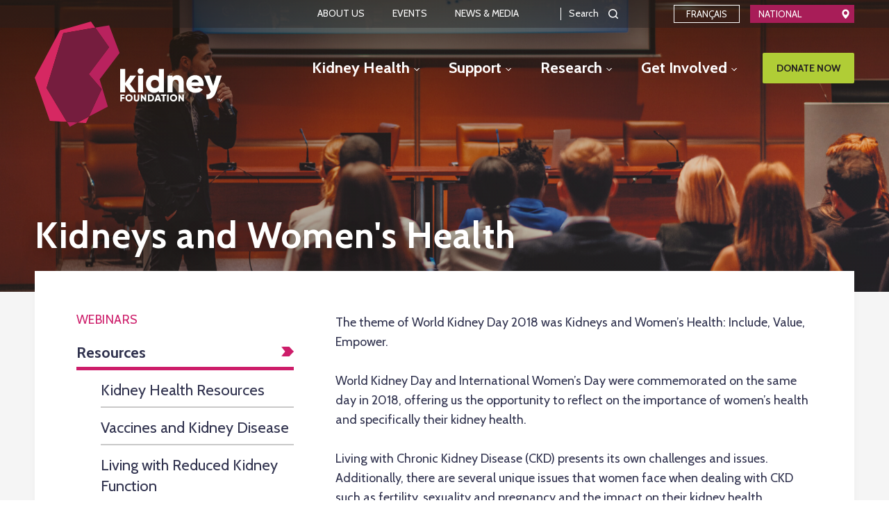

--- FILE ---
content_type: text/html; charset=utf-8
request_url: https://kidney.ca/Support/Resources/Webinars/all/Webinaires/Kidneys-and-Women-s-Health
body_size: 14188
content:
<!DOCTYPE html>
<html  lang="en-CA">
<head id="head"><title>
	Kidney Foundation - Kidneys and Women&#39;s Health
</title><meta name="description" content="We are pleased to offer an ongoing series of educational webinars that cover a broad array of kidney health topics." /> 
<meta charset="UTF-8" /> 
<meta name="keywords" content="kidney, kidney health, kidney foundation, support, help, resources, programs, services, peer support, kidney community," /> 
<meta content="width=device-width, initial-scale=1.0" name="viewport">

<!-- FONTS -->
<link rel="stylesheet" type="text/css" href="https://cdnjs.cloudflare.com/ajax/libs/font-awesome/4.7.0/css/font-awesome.min.css">

<!-- STYLES -->
<link rel="stylesheet" type="text/css" href="https://cdnjs.cloudflare.com/ajax/libs/slick-carousel/1.9.0/slick.min.css">
<link rel="stylesheet" type="text/css" href="//cdnjs.cloudflare.com/ajax/libs/magnific-popup.js/1.1.0/magnific-popup.css">
<link href="/CMSPages/GetResource.ashx?ts=1000&amp;stylesheetname=KidneyFoundation" type="text/css" rel="stylesheet">

<!-- SCRIPTS -->
<script src="//cdnjs.cloudflare.com/ajax/libs/jquery/3.4.1/jquery.min.js"></script>
<script src="//cdnjs.cloudflare.com/ajax/libs/foundation/6.5.3/js/foundation.min.js"></script>
<script src="//cdnjs.cloudflare.com/ajax/libs/slick-carousel/1.9.0/slick.min.js"></script>
<script src="//cdnjs.cloudflare.com/ajax/libs/object-fit-images/3.2.4/ofi.min.js"></script>
<script src="//cdnjs.cloudflare.com/ajax/libs/picturefill/3.0.3/picturefill.min.js"></script>
<script src="//cdnjs.cloudflare.com/ajax/libs/magnific-popup.js/1.1.0/jquery.magnific-popup.min.js"></script>
<script src="//cdn.jsdelivr.net/npm/focus-visible@4.1.5/dist/focus-visible.min.js"></script>
<script src="//cdnjs.cloudflare.com/ajax/libs/handlebars.js/4.4.2/handlebars.min.js"></script>
<script src="/KFOC/media/vendor/jquery-accessibleMegaMenu.js"></script>
<script src="//cdnjs.cloudflare.com/ajax/libs/moment.js/2.24.0/moment.min.js"></script>
<script src="//cdnjs.cloudflare.com/ajax/libs/js-cookie/2.2.1/js.cookie.min.js"></script>
<script src="/CMSScripts/Custom/KFOC/main.js"></script>
<script src="/CMSScripts/Custom/KFOC/iframe-resize-child.js"></script>


  <!-- Google Tag Manager Added Dec 2024-->
    <script>(function(w,d,s,l,i){w[l]=w[l]||[];w[l].push({'gtm.start':
    new Date().getTime(),event:'gtm.js'});var f=d.getElementsByTagName(s)[0],
    j=d.createElement(s),dl=l!='dataLayer'?'&l='+l:'';j.async=true;j.src=
    'https://www.googletagmanager.com/gtm.js?id='+i+dl;f.parentNode.insertBefore(j,f);
    })(window,document,'script','dataLayer','GTM-TN9PFNS');</script>
  <!-- End Google Tag Manager -->



<!-- Meta Pixel Code -->
<script>
!function(f,b,e,v,n,t,s)
{if(f.fbq)return;n=f.fbq=function(){n.callMethod?
n.callMethod.apply(n,arguments):n.queue.push(arguments)};
if(!f._fbq)f._fbq=n;n.push=n;n.loaded=!0;n.version='2.0';
n.queue=[];t=b.createElement(e);t.async=!0;
t.src=v;s=b.getElementsByTagName(e)[0];
s.parentNode.insertBefore(t,s)}(window, document,'script',
'https://connect.facebook.net/en_US/fbevents.js');
fbq('init', '1112646305538606');
fbq('track', 'PageView');
</script>
<noscript><img height="1" width="1" style="display:none"
src=https://www.facebook.com/tr?id=1112646305538606&ev=PageView&noscript=1
/></noscript>
<!-- End Meta Pixel Code -->



<!-- Favicon -->
<link rel="icon" type="image/png" sizes="32x32" href="/KFOC/media/images/favicon/favicon_32x32.png">
<link rel="icon" type="image/png" sizes="16x16" href="/KFOC/media/images/favicon/favicon_16x16.png">
<link rel="shortcut icon" href="/KFOC/media/images/favicon/favicon.ico">
<meta name="msapplication-TileColor" content="#ffffff">
<meta name="msapplication-config" content="/KFOC/media/images/favicon/browserconfig.xml">
<meta name="theme-color" content="#ffffff">


 
<meta property="og:title" content="Kidneys and Women's Health" />
<meta property="og:type" content="website" />
<meta property="og:url" content="https://kidney.ca/Support/Resources/Webinars/all/Webinaires/Kidneys-and-Women-s-Health" />
<meta property="og:image" content="https://kidney.ca/KFOC/media/images/og-kidney-foundation.png" />

</head>
<body class="LTR Chrome ENCA ContentBody top nodeid-901 nodeclassid-5504 nodelevel-6 nodeparentid-349 nodealias-Kidneys-and-Women-s-Health nodealiaspathkebab--Support-Resources-Webinars-all-Webinaires-Kidneys-and-Women-s-Health" >
     
  <!-- Google Tag Manager (noscript) -->
    <noscript><iframe src="https://www.googletagmanager.com/ns.html?id=GTM-TN9PFNS"
    height="0" width="0" style="display:none;visibility:hidden"></iframe></noscript>
  <!-- End Google Tag Manager (noscript) -->


    <form method="post" action="/Support/Resources/Webinars/all/Webinaires/Kidneys-and-Women-s-Health" id="form">
<div class="aspNetHidden">
<input type="hidden" name="__CMSCsrfToken" id="__CMSCsrfToken" value="9WRaW1QzDsHYb2JpR6DispHT903frHOC1pry/8X25AHplVBNi/LoCrqDvmMjoFjivkDW5K1L5X2LW8Yp6RO/QyK02JNSCPQlG3RflLmf7nA=" />
<input type="hidden" name="__EVENTTARGET" id="__EVENTTARGET" value="" />
<input type="hidden" name="__EVENTARGUMENT" id="__EVENTARGUMENT" value="" />
<input type="hidden" name="__VIEWSTATE" id="__VIEWSTATE" value="Uv56fL6t6CWjX4ThNz/FrFEKFlZyG+4rNOA5JaU5wDonpzEDepjv4W9DxJuONXE7JHVUy1OF8ffMMlBpNxDLu/TChFUUWKk5zXcF8opBuaNL1gGkRPiS1OWvJ9+H2aZIxnUWN6cdtfrSnl/+u3w+gQK0K6UPhYidjpYB3Y9zagiSKcbEslmRdpffy7gx/Donzrc5gRunmYzm+nauutQDjED2d9Zk4n/3MgYkC2dj+XfC/ffx4DkD624Qsqh3l5TDWrLHCMJYJi9C0JvSmUDUCICKMqys553d5u9gjEC0gCUJ/rVkCxXyJKb/M7U0BjhlCxWgy8+eScJ1+GSdSRPbHuuiY9PCGLyTlBZVBr2pfUc7nKjy9q9IZ3Mibw/rouu5lHtYBloHvyiMz2GvRitOCs5EPy+J8Fvgo/BAW+EOjR1kmUUHGQJSn/iJ3NVmuf0HDSSX55NMpWZvpeNUHwbN7h3V0ksbQmzKPEX5/niZciVrHzWsFmtHzrtrhMp9BaxyuZcHyjaU6eRP43R574CNC9Z7snBQSF1JOfZx6J6RuhQLQZ9b3oJpkfxd6T8pbzez53ju7+sng4C5zOveEF3GutjEYCT9nTaa7rX+W5DKMpsymDzMc63OkxUaUIP2lZt/Dtj8XL5dyCQ4ZXljpWR/mdko9WYxPinsMCUtAphaU/W0R0N13a4S5mt2A7OSzM95Ltlv2JmaLjiAfHUDdtQqvC+KK12eX9m64dYkA9K+OQ27Z1/6oaDi4buaGqspbyKQZijRiBf+SxY26t4Fe9xduR5zV2iFeO81SbovBlruxcWI0w1ych6/DNXsDCOPsuwXlo/XDERBzRUlAxmoBS/TZXecM7+pew48Jw8T5kaOyTNHlG7ueH5J8Bnx4upa1W3XfeomD2rcbeIypIo2gcHUAhGHzYTBrOdzuxN/Cu0RqinfF/zgBheousOujyyN7za5eGgarseseioR5F4JNvWbIrA/6Y3GsFB+BXMXZjmbi9FJKoOurGtMWFmZ+wIxQLYEK0imOUUwdmuV9MjT+CNmtOZaKcv+xbTQEmRVB/0DSyVcSmSsXhw4Gw0rBvvB15Yw04k3ZNFSMdHi7YXBz9KnarSdTD8a6f6xphM77N5zBbhizY52SHIcY3UmXkOhrktCKKi7LhNFBuzwPNLoHOIEbymJA9WH+MopgISInBSwDXEctlIM36pfDz9sySma0dztov1xV0mLCm55lpwkA2wNfB+7h83Ew7mxoZoxV/16xBsg+6iUDNs7DA7yOMuznB9MZCf/3X9Dcv5vvqJ+tLg3cNr8CeKtDHHTeILa9yVYxtR1yd6HgI/O4Hsx1Kn3WdujhVwgOg0A2UM9Rn/aHNC0tSRCmKXEzlAU+AlePNR5wjOfmmBJUeJJp5VcJGiqEaj/ZJHa9NqwGNH2jH9g+J02QTeCoU2Z0FkSGLJWodFrE9cLA8LTTeieTVd+J+/q2OWrPt7EXMPxkk/aXhPTPizo201MCpXMBGQmrEog3DSvOgW2nLuN9EZEEaiRIGaZzP8DLKMUZ0n2tWxwUWlgxPis2S0DcLfCEd9R6GMSmqXY19LSENx4P2lfNoIODlCeacwi9qnQaysYmZw24MwJ/[base64]/NoYPWItqBXm6hiaJdEnfnZhgxKN+B771TzWytj8SboeeLL1HKGEDU1II7qaQFckpKR3r+mx9910KmRl1XASyQnhmWWf2+0NKmwYzbmR4YAx+ff/m6qseB2EtUPkODs4mAJvC0xAILgG5nF8mc1M8hURFwh9FKBNtqzn6jt0wMUyByyj8+6nfLkH13icS1inqCwaJAdvTKYyJfa5YvHvCx4p5ypgWO3VvLbApOo+kwURJYW5HtRn4fwoRxmBWSQnPVj3hstDNiyw6UVw8e2L92stewcBzdMbgyTkdNyw8as02uzqb//HUlBhZjUGHemeNVmLgrpjbVKi7O4il3Uhi2x88Mdy0LR20gr6GqUzp01iq7/JI0kX+lE6IEXYYq+MjETuME4mbHmOp8fKuqgnpsTnYMbX6j535DfybYzii5X87oESEA0KMW22pRzFHtaykQQyu/[base64]//OAKtiE7Pe5SPU2+N3n3gxr9BYEOBk411pOoG90t0ofNzYqba2ZU+aKlFsAlmFaKpSxGYmb/1au8MD1kxwYeBPnEV4lNPcMkfPvAnkbK9rLLWVu4fPfcag8XbVwOElFXRQZoyizH6azDIn/G1HviHijuvmkD7dcEdOS/gm5Aia5YjRvyCAFU0grfir+ETTItRAMqDdYCQuvU7uiJwO+rM/KWUXACxTezxpLXroF6tI/8Pdqek1lwTkO1+j4z49n0r+M6I6jl1Mc1Y2UHoFVauxYCmA15StX9XinQrY2/BA+b4Vcd9sw2CS0R6dIqeGctcGwrLBnLQAYHE736wMkwVlXNXU2Z0mw6P1RnGugiLHtsT1L/83HfvEr3gJEQaOwwozXK2kMfhwYrpCmx8vlMe8qcRvfVkGYcyruFeRQ1cL8Uw9Utsd2W2UYpUZe3M0rPpHBjfYNSu86/ap7WIBVq+os30Y6sQbBaLH82EciK0Vue9UcOMGx1njoNX3ATW8MB+2UWp6MSH1xZUyA2Q/Ra8G7ReeV5A829nWofE8IuACT4um4kzEQ5gKeDdruqQVcafvJJBVuB8X/tsfzUCQS6fO37+9Bzp8vu7MQKjz563EyuZKTU+ULzBSGbqdw9pJwLU27+7r/[base64]/ohOkfw86K9ASLuBNUgVXKgIzq9J8bgXRC1tC+PDSpCC/XQT74OI/99ploMeemlAV6E9hJjY5Mz1s5BePxIjsUbi+MsAhXVb7TmcFg8rVvUpXdpekYC2swZ5byrDQK/GqzRZ9qKfOKb8iZKXG3rJshpntKnPbmIHEFtmQweFjc0+kNO4XTy8xrBYHxifd0ANxt0EUTID4FoHxpybUyNydw0m4c5BV2qa0j7M32OzBopVjDdanNjocsle5nFGURjS67vAxXwpKo5935WNRvUBUrr+llckVbqwYYV6UZy4EYIHztVLcTjlcScIIv+6hpWdkZbu/XdjOjz+WBLFMII1zjl6iFogifQ/cq3L59coAos05yOcPuKiIMQRpY/JdEy0sMmRxa9d62TxNHq0RVTYTabugUYtwRek5QJwYchIt66UNp/xBLVXRFKWSAI2GmXvtt9EyBQq31+1e6ju/MPFmp/ykWWIUK6EExD2ufKcfup168QKUZ56S32qaa4WqoaVRhF7qzLDRVpJdpgvxHhNj470XRQjyOiFK4C4wAB8u2UZuscEEYz4GF3Ppi6kBLHJgL/li8h1nP2lTgPHIF5idEJ2QTWVRPUEvQlhVX7Ue8O4TyC3sp+5QPZ4CBXjFM+ux0/tVEQRFhC4Jhw6sTVMnqZkDjcQXeHs73aE6/V" />
</div>

<script type="text/javascript">
//<![CDATA[
var theForm = document.forms['form'];
if (!theForm) {
    theForm = document.form;
}
function __doPostBack(eventTarget, eventArgument) {
    if (!theForm.onsubmit || (theForm.onsubmit() != false)) {
        theForm.__EVENTTARGET.value = eventTarget;
        theForm.__EVENTARGUMENT.value = eventArgument;
        theForm.submit();
    }
}
//]]>
</script>


<script src="/WebResource.axd?d=pynGkmcFUV13He1Qd6_TZFlSIyJOHFKj-yNOUZB0DuC-YzsDMHvKhe5jhlpu2uAljg2VYyGGWdDEJ4yT8rcupg2&amp;t=638942066805310136" type="text/javascript"></script>

<input type="hidden" name="lng" id="lng" value="en-CA" />
<script src="/CMSPages/GetResource.ashx?scriptfile=%7e%2fCMSScripts%2fWebServiceCall.js" type="text/javascript"></script>
<script type="text/javascript">
	//<![CDATA[

function PM_Postback(param) { if (window.top.HideScreenLockWarningAndSync) { window.top.HideScreenLockWarningAndSync(1080); } if(window.CMSContentManager) { CMSContentManager.allowSubmit = true; }; __doPostBack('m$am',param); }
function PM_Callback(param, callback, ctx) { if (window.top.HideScreenLockWarningAndSync) { window.top.HideScreenLockWarningAndSync(1080); }if (window.CMSContentManager) { CMSContentManager.storeContentChangedStatus(); };WebForm_DoCallback('m$am',param,callback,ctx,null,true); }
//]]>
</script>
<script src="/ScriptResource.axd?d=NJmAwtEo3Ipnlaxl6CMhvneLPgepqbkO7bocfsnr4Vx3RWsgbHhob9-ptpadmkBlRMYyDZzgWiL6_xY5i183uMZNw8KlXGsk3Tyka0qJiEOIwJStmy_TmSU6aLREh-VIXGkS1FI4PuTsSX1BRMwc0A1u_JUJRQewirIB2_Cokhs1&amp;t=32e5dfca" type="text/javascript"></script>
<script src="/ScriptResource.axd?d=dwY9oWetJoJoVpgL6Zq8ONRzhcBQueA9mh5zzSpH7b1VOKvtuR4c_8hsnQbvTgAS5i-FtyBRgbz03Hob6-leFB_p_W9rjFvGAT77rdHni4wjDrqVKtiQK7zmIUJ_F1bJGsYK5OLeSm2VhEmkAIKywwlpN9LwnbTGlKGZZfv7bXw1&amp;t=32e5dfca" type="text/javascript"></script>
<script type="text/javascript">
	//<![CDATA[

var CMS = CMS || {};
CMS.Application = {
  "language": "en",
  "imagesUrl": "/CMSPages/GetResource.ashx?image=%5bImages.zip%5d%2f",
  "isDebuggingEnabled": false,
  "applicationUrl": "/",
  "isDialog": false,
  "isRTL": "false"
};

//]]>
</script>
<div class="aspNetHidden">

	<input type="hidden" name="__VIEWSTATEGENERATOR" id="__VIEWSTATEGENERATOR" value="A5343185" />
	<input type="hidden" name="__SCROLLPOSITIONX" id="__SCROLLPOSITIONX" value="0" />
	<input type="hidden" name="__SCROLLPOSITIONY" id="__SCROLLPOSITIONY" value="0" />
</div>
    <script type="text/javascript">
//<![CDATA[
Sys.WebForms.PageRequestManager._initialize('manScript', 'form', ['tctxM',''], [], [], 90, '');
//]]>
</script>

    <div id="ctxM">

</div>
    <a href="#top" class="skip-nav">Skip to main content</a>
<div class="off-canvas-wrapper">
  <aside class="off-canvas position-right oc-menu" id="mobileMenu" data-off-canvas data-content-scroll="false" data-transition="over">
    <div class="mobile-menu">
      <div class="mobile-menu__buttons">
        <button type="button" class="mobile-menu__button mobile-menu__button--close"></button>
      </div>
      <a href="/">Home</a>
<nav aria-label="Main navigation">
	<ul id="menuElem">
		<li>
			<a href="/Kidney-Health">Kidney Health</a>
			<ul>
				<li>
					<a href="/Kidney-Health/Your-Kidneys">Your Kidneys</a>
					<ul>
						<li>
							<a href="/Kidney-Health/Your-Kidneys/How-Kidneys-Work">How Kidneys Work</a>
						</li>
						<li class="Alt">
							<a href="/Kidney-Health/Your-Kidneys/Keeping-Your-Kidneys-Healthy">Keeping Your Kidneys Healthy</a>
						</li>
						<li>
							<a href="/Kidney-Health/Your-Kidneys/Kidney-Disease">Kidney Disease</a>
						</li>
						<li class="Alt">
							<a href="/Kidney-Health/Your-Kidneys/Risk-Factors">Risk Factors</a>
						</li>
						<li>
							<a href="/Kidney-Health/Your-Kidneys/Kidney-Health-A-to-Z-Glossary">Kidney Health A to Z Glossary</a>
						</li>

					</ul>
				</li>
				<li class="Alt">
					<a href="/Kidney-Health/Living-With-Kidney-Disease">Living With Kidney Disease</a>
					<ul>
						<li>
							<a href="/Kidney-Health/Living-With-Kidney-Disease/Newly-Diagnosed">Newly Diagnosed?</a>
						</li>
						<li class="Alt">
							<a href="/Kidney-Health/Living-With-Kidney-Disease/Patient-Handbook">Patient Handbook</a>
						</li>
						<li>
							<a href="/Kidney-Health/Living-With-Kidney-Disease/Nutrition">Nutrition</a>
						</li>
						<li class="Alt">
							<a href="/Kidney-Health/Living-With-Kidney-Disease/Managing-Medications">Managing Medications</a>
						</li>
						<li>
							<a href="/Kidney-Health/Living-With-Kidney-Disease/Physical-Activity">Physical Activity</a>
						</li>
						<li class="Alt">
							<a href="/Kidney-Health/Living-With-Kidney-Disease/Support-Network">Support Network</a>
						</li>
						<li>
							<a href="/Kidney-Health/Living-With-Kidney-Disease/Personal-Care-Plan">Personal Care Plan</a>
						</li>

					</ul>
				</li>
				<li>
					<a href="/Kidney-Health/Living-With-Kidney-Failure">Living With Kidney Failure</a>
					<ul>
						<li>
							<a href="/Kidney-Health/Living-With-Kidney-Failure/Patient-Handbook">Patient Handbook</a>
						</li>
						<li class="Alt">
							<a href="/Kidney-Health/Living-With-Kidney-Failure/Dialysis">Dialysis</a>
						</li>
						<li>
							<a href="/Kidney-Health/Living-With-Kidney-Failure/Your-Diet-On-Dialysis">Your Diet On Dialysis</a>
						</li>
						<li class="Alt">
							<a href="/Kidney-Health/Living-With-Kidney-Failure/Transplantation">Kidney Transplant</a>
						</li>
						<li>
							<a href="/Kidney-Health/Living-With-Kidney-Failure/How-to-Find-a-Living-Kidney-Donor">How to Find a Living Kidney Donor</a>
						</li>
						<li class="Alt">
							<a href="/Kidney-Health/Living-With-Kidney-Failure/Conservative-Kidney-Management">Conservative Kidney Management</a>
						</li>

					</ul>
				</li>

			</ul>
		</li>
		<li class="HighlightedAlt">
			<a href="/Support">Support</a>
			<ul>
				<li class="Highlighted">
					<a href="/Support/Resources">Resources</a>
					<ul>
						<li>
							<a href="/Support/Resources/Kidney-Health-Resources">Kidney Health Resources</a>
						</li>
						<li class="Alt">
							<a href="/Support/Resources/Vaccines-and-Kidney-Disease">Vaccines and Kidney Disease</a>
						</li>
						<li>
							<a href="/Support/Resources/Living-with-Reduced-Kidney-Function">Living with Reduced Kidney Function</a>
						</li>
						<li class="Alt">
							<a href="/Support/Resources/Living-With-Kidney-Failure">Living With Kidney Failure</a>
						</li>
						<li>
							<a href="/Support/Resources/Kidney-Community-Kitchen">Kidney Community Kitchen</a>
						</li>
						<li class="Alt">
							<a href="/Support/Resources/Kidney-Info-Portal">Kidney Info Portal</a>
						</li>
						<li>
							<a href="/Support/Resources/Tax-Tips">Tax Tips</a>
						</li>
						<li class="Alt">
							<a href="/Support/Resources/Insurance-Tips">Insurance Tips</a>
						</li>
						<li class="Highlighted">
							<a href="/Support/Resources/Webinars">Webinars</a>
						</li>
						<li class="Alt">
							<a href="/Support/Resources/Virtual-Forums">Virtual Forums</a>
						</li>

					</ul>
				</li>
				<li class="Alt">
					<a href="/Support/Programs-Services">Programs &amp; Services</a>
					<ul>
						<li>
							<a href="/Support/Programs-Services/Short-Term-Financial-Assistance">Short Term Financial Assistance</a>
						</li>
						<li class="Alt">
							<a href="/Support/Programs-Services/living-organ-donor-reimbursement-program">Living Organ Donor Expense Reimbursement Program</a>
						</li>
						<li>
							<a href="/Support/Programs-Services/Summer-Camps">Summer Camps</a>
						</li>
						<li class="Alt">
							<a href="https://kidney.ca/Support/Programs-Services">All Programs and Services</a>
						</li>

					</ul>
				</li>
				<li>
					<a href="/Support/Peer-Support">Peer Support</a>
					<ul>
						<li>
							<a href="/Support/Peer-Support/Peer-Support-Request-Form">Request Peer Support</a>
						</li>
						<li class="Alt">
							<a href="/Support/Peer-Support/Support-Engagement-Groups">Support &amp; Engagement Groups</a>
						</li>
						<li>
							<a href="/online-discussion-forum">KidneyConnect.ca</a>
						</li>

					</ul>
				</li>
				<li class="Alt">
					<a href="/Support/Kidney-Community">Kidney Community</a>
					<ul>
						<li>
							<a href="/Support/Kidney-Community/Groups-Associations">Groups &amp; Associations</a>
						</li>
						<li class="Alt">
							<a href="/Support/Kidney-Community/Stories">Stories</a>
						</li>
						<li>
							<a href="/Support/Kidney-Community/Share-Your-Story">Share Your Story</a>
						</li>
						<li class="Alt">
							<a href="/Support/Kidney-Community/PLUGGED-IN">Kidney PLUGGED IN</a>
						</li>
						<li>
							<a href="/Support/Kidney-Community/Kidney-Wellness-Hub">Kidney Wellness Hub</a>
						</li>

					</ul>
				</li>

			</ul>
		</li>
		<li>
			<a href="/Research">Research</a>
			<ul>
				<li>
					<a href="/Research/The-Impact-of-Research">The Impact of Research</a>
					<ul>
						<li>
							<a href="/Research/The-Impact-of-Research/Reports">Reports</a>
						</li>
						<li class="Alt">
							<a href="/Research/The-Impact-of-Research/Medal-for-Research-Excellence">Medal for Research Excellence</a>
						</li>

					</ul>
				</li>
				<li class="Alt">
					<a href="/Research/Supported-Research">Supported Research</a>
					<ul>
						<li>
							<a href="/Research/Supported-Research/Research-Awards-Recipients">Research Awards Recipients</a>
						</li>
						<li class="Alt">
							<a href="/Research/Supported-Research/SUGARNSALT-Project">SUGARNSALT Project</a>
						</li>
						<li>
							<a href="/Research/Supported-Research/Early-Career-Transition-Award">Early Career Transition Award (REDI)</a>
						</li>
						<li class="Alt">
							<a href="/Research/Supported-Research/The-Expert-Center-for-Complement-Mediated-Rare-Diseases">The Expert Center for Complement-Mediated Rare Diseases</a>
						</li>
						<li>
							<a href="/Research/Supported-Research/EQUIP-Re-CKD-Project">EQUIP Re-CKD Project</a>
						</li>
						<li class="Alt">
							<a href="/Research/Supported-Research/Our-Volunteers">Our Volunteers</a>
						</li>

					</ul>
				</li>
				<li>
					<a href="/Research/Engage-in-Research">Engage in Research</a>
					<ul>
						<li>
							<a href="/Research/Engage-in-Research/Participate-in-a-study">Participate in a Study</a>
						</li>
						<li class="Alt">
							<a href="/Research/Engage-in-Research/Clinical-Trials">Participate in a Clinical Trial</a>
						</li>
						<li>
							<a href="/Research/Engage-in-Research/Become-a-Peer-Reviewer">Become a Peer Reviewer</a>
						</li>
						<li class="Alt">
							<a href="/Research/Engage-in-Research/Peer-Review-Training-Module">Peer Review Training Module</a>
						</li>

					</ul>
				</li>
				<li class="Alt">
					<a href="/Research/For-Researchers">For Researchers</a>
					<ul>
						<li>
							<a href="/Research/For-Researchers/Kidney-Foundation-Opportunities">Kidney Foundation Opportunities</a>
						</li>
						<li class="Alt">
							<a href="/Research/For-Researchers/Partnership-Opportunities">Partnership Opportunities</a>
						</li>
						<li>
							<a href="/Research/For-Researchers/Lived-Experience-Expertise">Lived Experience Expertise</a>
						</li>

					</ul>
				</li>
				<li>
					<a href="/Research/Programs-Partnerships">Programs &amp; Partnerships</a>
					<ul>
						<li>
							<a href="/Research/Programs-Partnerships/Can-SOLVE-CKD">Can-SOLVE CKD</a>
						</li>
						<li class="Alt">
							<a href="/Research/Programs-Partnerships/CDTRP">CDTRP</a>
						</li>
						<li>
							<a href="/Research/Programs-Partnerships/KRESCENT">KRESCENT</a>
						</li>
						<li class="Alt">
							<a href="/Research/Programs-Partnerships/CIHR">CIHR</a>
						</li>
						<li>
							<a href="/Research/Programs-Partnerships/CQDM">CQDM</a>
						</li>

					</ul>
				</li>

			</ul>
		</li>
		<li class="Alt">
			<a href="/Get-Involved">Get Involved</a>
			<ul>
				<li>
					<a href="/Get-Involved/Be-an-Organ-Donor">Be an Organ Donor</a>
					<ul>
						<li>
							<a href="/Get-Involved/Be-an-Organ-Donor/Register-to-be-an-Organ-Donor">Register to be an Organ Donor</a>
						</li>
						<li class="Alt">
							<a href="/Get-Involved/Be-an-Organ-Donor/Consider-Being-a-Living-Kidney-Donor">Consider Being a Living Kidney Donor</a>
						</li>
						<li>
							<a href="/Living-Donor-Circle-of-Excellence">Living Donor Circle of Excellence</a>
						</li>
						<li class="Alt">
							<a href="/Get-Involved/Be-an-Organ-Donor/Organ-Donor-Programs">Organ Donor Programs</a>
						</li>
						<li>
							<a href="/Get-Involved/Be-an-Organ-Donor/Living-with-One-Kidney">Living with One Kidney</a>
						</li>
						<li class="Alt">
							<a href="/Get-Involved/Be-an-Organ-Donor/Additional-FAQs">Frequently Asked Questions (FAQ)</a>
						</li>

					</ul>
				</li>
				<li class="Alt">
					<a href="/Get-Involved/Make-a-Gift">Make a Gift</a>
					<ul>
						<li>
							<a href="/Get-Involved/Make-a-Gift/Monthly-Donation">Monthly Donation</a>
						</li>
						<li class="Alt">
							<a href="/Get-Involved/Make-a-Gift/In-Memory-Tribute-Donations">In Memory/Tribute Donations</a>
						</li>
						<li>
							<a href="/Get-Involved/Make-a-Gift/A-Gift-in-Your-Will">A Gift in Your Will</a>
						</li>
						<li class="Alt">
							<a href="/Get-Involved/Make-a-Gift/Endowment-Fund">Endowment Fund</a>
						</li>
						<li>
							<a href="/Get-Involved/Make-a-Gift/Kidney-Clothes">Kidney Clothes</a>
						</li>
						<li class="Alt">
							<a href="/Get-Involved/Make-a-Gift/Kidney-Car">Kidney Car</a>
						</li>
						<li>
							<a href="/Get-Involved/Make-a-Gift/Other-Ways-to-Give">Other Ways to Give</a>
						</li>

					</ul>
				</li>
				<li>
					<a href="/Get-Involved/Advocacy">Advocacy</a>
					<ul>
						<li>
							<a href="/Get-Involved/Advocacy/National-CKD-Framework">National CKD Framework</a>
						</li>
						<li class="Alt">
							<a href="/Get-Involved/Advocacy/Financial-Burden-of-Kidney-Disease">Financial Burden of Kidney Disease</a>
						</li>
						<li>
							<a href="/Get-Involved/Advocacy/Organ-Donation">Organ Donation</a>
						</li>
						<li class="Alt">
							<a href="/Get-Involved/Advocacy/Food-Marketing-and-Labelling">Food Marketing and Labelling</a>
						</li>
						<li>
							<a href="/Get-Involved/Advocacy/access-to-medications">Access to Medications</a>
						</li>
						<li class="Alt">
							<a href="/Get-Involved/Advocacy/Regional-Priorities">Regional Priorities</a>
						</li>

					</ul>
				</li>
				<li class="Alt">
					<a href="/Get-Involved/Volunteer">Volunteer</a>
					<ul>
						<li>
							<a href="/Get-Involved/Volunteer/Volunteer-Opportunities">Volunteer Opportunities</a>
						</li>

					</ul>
				</li>
				<li>
					<a href="/Get-Involved/Be-a-Fundraiser">Be a Fundraiser</a>
					<ul>
						<li>
							<a href="/Get-Involved/Be-a-Fundraiser/Events">Events</a>
						</li>
						<li class="Alt">
							<a href="/Get-Involved/Be-a-Fundraiser/Kidney-Walks">Kidney Walks</a>
						</li>
						<li>
							<a href="/Get-Involved/Be-a-Fundraiser/Start-a-Fundraiser">Fundraise Online</a>
						</li>
						<li class="Alt">
							<a href="/Get-Involved/Be-a-Fundraiser/Host-a-Fundraiser">Host a Fundraiser</a>
						</li>

					</ul>
				</li>

			</ul>
		</li>

	</ul>


<a href="/donate" class="button green">Donate now</a>
</nav>
      <nav aria-label="Utility navigation">
	<ul id="menuElem">
		<li>
			<a href="/About-Us">About Us</a>
			<ul>
				<li>
					<a href="/About-Us/Overview">Overview</a>
					<ul>
						<li>
							<a href="/About-Us/Overview/Our-Mission">Vision and Mission</a>
						</li>
						<li>
							<a href="/About-Us/Overview/Our-Impact">Our Impact</a>
						</li>
						<li>
							<a href="/About-Us/Overview/Position-Statements">Position Statements on Organ Donation</a>
						</li>
						<li>
							<a href="/About-Us/Overview/Annual-Reports-and-Financial-Statements">Annual Reports &amp; Financial Statements</a>
						</li>
						<li>
							<a href="/About-Us/Overview/History">Our History</a>
						</li>

					</ul>
				</li>
				<li>
					<a href="/About-Us/Leadership">Leadership</a>
					<ul>
						<li>
							<a href="/About-Us/Leadership/National-Board-of-Directors">National Board of Directors</a>
						</li>
						<li>
							<a href="/About-Us/Leadership/Branch-Board-of-Directors">Branch Board of Directors</a>
						</li>

					</ul>
				</li>
				<li>
					<a href="/About-Us/Careers">Careers</a>
				</li>
				<li>
					<a href="/About-Us/Recognition-Programs">Recognition Programs</a>
				</li>
				<li>
					<a href="/About-Us/Kidney-Foundation-Policies">Kidney Foundation Policies</a>
					<ul>
						<li>
							<a href="/About-Us/Kidney-Foundation-Policies/COVID-19-Vaccination-Statement">COVID-19 Vaccination Statement</a>
						</li>
						<li>
							<a href="/About-Us/Kidney-Foundation-Policies/Privacy-Policy">Privacy Policy</a>
						</li>
						<li>
							<a href="/About-Us/Kidney-Foundation-Policies/Cookie-Policy">Cookie Policy</a>
						</li>
						<li>
							<a href="/About-Us/Kidney-Foundation-Policies/Complaints-Policy">Complaints Policy</a>
						</li>
						<li>
							<a href="/About-Us/Kidney-Foundation-Policies/Terms-of-Use">Terms of Use</a>
						</li>

					</ul>
				</li>
				<li>
					<a href="/About-Us/Accessibility">Accessibility</a>
					<ul>
						<li>
							<a href="/About-Us/Accessibility/Disruption-of-Service">Disruption of Service</a>
						</li>
						<li>
							<a href="/About-Us/Accessibility/Policy">Policy</a>
						</li>

					</ul>
				</li>
				<li>
					<a href="/About-Us/Contact-Us">Contact Us</a>
				</li>

			</ul>
		</li>
		<li>
			<a href="/Get-Involved/Be-a-Fundraiser/Events.aspx">Events</a>
		</li>
		<li>
			<a href="/News-Media">News &amp; Media</a>
			<ul>
				<li>
					<a href="/News-Media/News">News</a>
				</li>
				<li>
					<a href="/News-Media/Newsletters">Newsletters</a>
				</li>
				<li>
					<a href="/News-Media/Media-Centre">Media Centre</a>
				</li>
				<li>
					<a href="/News-Media/Campaigns">Campaigns</a>
					<ul>
						<li>
							<a href="/News-Media/Campaigns/Organ-Donation-Campaign">Organ Donation Campaign</a>
						</li>
						<li>
							<a href="/News-Media/Campaigns/Kidney-Health-Month">Kidney Health Month</a>
						</li>
						<li>
							<a href="/withyou">With You</a>
						</li>
						<li>
							<a href="/News-Media/Campaigns/End-Diabetic-Kidney-Disease">End Diabetic Kidney Disease</a>
						</li>
						<li>
							<a href="/News-Media/Campaigns/Green-Shirt-Day">Green Shirt Day</a>
						</li>

					</ul>
				</li>

			</ul>
		</li>

	</ul>


</nav>
      <div class="mobile-search" role="search" aria-label="Site search: ">
        <div class="mobile-search__pane">
          <div class="mobile-search__inner">
            <label for="mobileSearchInp" class="show-for-sr">Search for: </label>
            <input class="search-input" id="mobileSearchInp" type="text" data-prefix="/Search-Result" placeholder="Search" value="">
          </div>
        </div>
        <button type="button" class="button mobile-search__button search-button" data-input="#mobileSearchInp" aria-label="Submit search"></button>
      </div><a href="https://rein.ca/Soutien/Ressources/webinars/all/Webinaires/Les-reins-et-la-sante-renale-des-femmes" class="no-link-handling mobile-menu__lang">Français</a>


<a href="#" class="button pink large no-link-handling region-switcher">National</a> <div>
    </div>
  </aside>
  
  <header class="site-header">
    <div class="grid-container max">
      <div class="grid-x">
        <div class="cell show-for-medium medium-4 large-3 xlarge-4 site-header__logo">
          <a href="/Home" aria-label="Kidney Foundation of Canada">
  <img class="large" src="/KFOC/media/images/logos/logo_header.svg" alt="">
  <img class="small" src="/KFOC/media/images/logos/logo_sticky-nav.svg" alt="">
</a>
        </div>
        <div class="cell small-12 medium-8 large-9 xlarge-8">
          <div class="utility-menu show-for-large">
            <nav aria-label="Utility navigation">

	<ul id="menuElem">
		<li>
			<a href="/About-Us">About Us</a>
			<ul>
				<li>
					<a href="/About-Us/Overview">Overview</a>
					<ul>
						<li>
							<a href="/About-Us/Overview/Our-Mission">Vision and Mission</a>
						</li>
						<li>
							<a href="/About-Us/Overview/Our-Impact">Our Impact</a>
						</li>
						<li>
							<a href="/About-Us/Overview/Position-Statements">Position Statements on Organ Donation</a>
						</li>
						<li>
							<a href="/About-Us/Overview/Annual-Reports-and-Financial-Statements">Annual Reports &amp; Financial Statements</a>
						</li>
						<li>
							<a href="/About-Us/Overview/History">Our History</a>
						</li>

					</ul>
				</li>
				<li>
					<a href="/About-Us/Leadership">Leadership</a>
					<ul>
						<li>
							<a href="/About-Us/Leadership/National-Board-of-Directors">National Board of Directors</a>
						</li>
						<li>
							<a href="/About-Us/Leadership/Branch-Board-of-Directors">Branch Board of Directors</a>
						</li>

					</ul>
				</li>
				<li>
					<a href="/About-Us/Careers">Careers</a>
				</li>
				<li>
					<a href="/About-Us/Recognition-Programs">Recognition Programs</a>
				</li>
				<li>
					<a href="/About-Us/Kidney-Foundation-Policies">Kidney Foundation Policies</a>
					<ul>
						<li>
							<a href="/About-Us/Kidney-Foundation-Policies/COVID-19-Vaccination-Statement">COVID-19 Vaccination Statement</a>
						</li>
						<li>
							<a href="/About-Us/Kidney-Foundation-Policies/Privacy-Policy">Privacy Policy</a>
						</li>
						<li>
							<a href="/About-Us/Kidney-Foundation-Policies/Cookie-Policy">Cookie Policy</a>
						</li>
						<li>
							<a href="/About-Us/Kidney-Foundation-Policies/Complaints-Policy">Complaints Policy</a>
						</li>
						<li>
							<a href="/About-Us/Kidney-Foundation-Policies/Terms-of-Use">Terms of Use</a>
						</li>

					</ul>
				</li>
				<li>
					<a href="/About-Us/Accessibility">Accessibility</a>
					<ul>
						<li>
							<a href="/About-Us/Accessibility/Disruption-of-Service">Disruption of Service</a>
						</li>
						<li>
							<a href="/About-Us/Accessibility/Policy">Policy</a>
						</li>

					</ul>
				</li>
				<li>
					<a href="/About-Us/Contact-Us">Contact Us</a>
				</li>

			</ul>
		</li>
		<li>
			<a href="/Get-Involved/Be-a-Fundraiser/Events.aspx">Events</a>
		</li>
		<li>
			<a href="/News-Media">News &amp; Media</a>
			<ul>
				<li>
					<a href="/News-Media/News">News</a>
				</li>
				<li>
					<a href="/News-Media/Newsletters">Newsletters</a>
				</li>
				<li>
					<a href="/News-Media/Media-Centre">Media Centre</a>
				</li>
				<li>
					<a href="/News-Media/Campaigns">Campaigns</a>
					<ul>
						<li>
							<a href="/News-Media/Campaigns/Organ-Donation-Campaign">Organ Donation Campaign</a>
						</li>
						<li>
							<a href="/News-Media/Campaigns/Kidney-Health-Month">Kidney Health Month</a>
						</li>
						<li>
							<a href="/withyou">With You</a>
						</li>
						<li>
							<a href="/News-Media/Campaigns/End-Diabetic-Kidney-Disease">End Diabetic Kidney Disease</a>
						</li>
						<li>
							<a href="/News-Media/Campaigns/Green-Shirt-Day">Green Shirt Day</a>
						</li>

					</ul>
				</li>

			</ul>
		</li>

	</ul>


</nav>
<div class="desktop-search" role="search" aria-label="Site search">
  <button type="button" aria-expanded="false" aria-controls="desktopSearchPanel" class="desktop-search__toggle">Search</button>
  <div class="desktop-search__panel" aria-hidden="true" id="desktopSearchPanel">
    <div class="grid-container">
      <div class="grid-x grid-margin-x">
        <div class="cell">
          <label for="desktopSearchInp" class="show-for-sr">Search for: </label>
          <input class="desktop-search__input search-input" id="desktopSearchInp" type="text" data-prefix="/Search-Result" placeholder="Search" value="">
          <button type="button" class="desktop-search__submit search-button" data-input="#desktopSearchInp" aria-label="Submit search"></button>
          <button class="desktop-search__close" type="button" aria-label="Close search panel"></button>
        </div>
      </div>
    </div>
  </div>
</div>
            <a href="https://rein.ca/Soutien/Ressources/webinars/all/Webinaires/Les-reins-et-la-sante-renale-des-femmes" class="no-link-handling lang-button button small outline">Français</a>
<a href="#" class="no-link-handling region-switcher button small dark-pink" aria-label="change region" role="button">National</a> <!--   -->
          </div>
          <div class="main-menu">
            <nav class="mega-menu show-for-large" aria-label="Main navigation">
	<ul id="menuElem">
		<li>
			<a href="/Kidney-Health">Kidney Health</a>
			<ul>
				<li>
					<a href="/Kidney-Health/Your-Kidneys">Your Kidneys</a>
					<ul>
						<li>
							<a href="/Kidney-Health/Your-Kidneys/How-Kidneys-Work">How Kidneys Work</a>
						</li>
						<li class="Alt">
							<a href="/Kidney-Health/Your-Kidneys/Keeping-Your-Kidneys-Healthy">Keeping Your Kidneys Healthy</a>
						</li>
						<li>
							<a href="/Kidney-Health/Your-Kidneys/Kidney-Disease">Kidney Disease</a>
						</li>
						<li class="Alt">
							<a href="/Kidney-Health/Your-Kidneys/Risk-Factors">Risk Factors</a>
						</li>
						<li>
							<a href="/Kidney-Health/Your-Kidneys/Kidney-Health-A-to-Z-Glossary">Kidney Health A to Z Glossary</a>
						</li>

					</ul>
				</li>
				<li class="Alt">
					<a href="/Kidney-Health/Living-With-Kidney-Disease">Living With Kidney Disease</a>
					<ul>
						<li>
							<a href="/Kidney-Health/Living-With-Kidney-Disease/Newly-Diagnosed">Newly Diagnosed?</a>
						</li>
						<li class="Alt">
							<a href="/Kidney-Health/Living-With-Kidney-Disease/Patient-Handbook">Patient Handbook</a>
						</li>
						<li>
							<a href="/Kidney-Health/Living-With-Kidney-Disease/Nutrition">Nutrition</a>
						</li>
						<li class="Alt">
							<a href="/Kidney-Health/Living-With-Kidney-Disease/Managing-Medications">Managing Medications</a>
						</li>
						<li>
							<a href="/Kidney-Health/Living-With-Kidney-Disease/Physical-Activity">Physical Activity</a>
						</li>
						<li class="Alt">
							<a href="/Kidney-Health/Living-With-Kidney-Disease/Support-Network">Support Network</a>
						</li>
						<li>
							<a href="/Kidney-Health/Living-With-Kidney-Disease/Personal-Care-Plan">Personal Care Plan</a>
						</li>

					</ul>
				</li>
				<li>
					<a href="/Kidney-Health/Living-With-Kidney-Failure">Living With Kidney Failure</a>
					<ul>
						<li>
							<a href="/Kidney-Health/Living-With-Kidney-Failure/Patient-Handbook">Patient Handbook</a>
						</li>
						<li class="Alt">
							<a href="/Kidney-Health/Living-With-Kidney-Failure/Dialysis">Dialysis</a>
						</li>
						<li>
							<a href="/Kidney-Health/Living-With-Kidney-Failure/Your-Diet-On-Dialysis">Your Diet On Dialysis</a>
						</li>
						<li class="Alt">
							<a href="/Kidney-Health/Living-With-Kidney-Failure/Transplantation">Kidney Transplant</a>
						</li>
						<li>
							<a href="/Kidney-Health/Living-With-Kidney-Failure/How-to-Find-a-Living-Kidney-Donor">How to Find a Living Kidney Donor</a>
						</li>
						<li class="Alt">
							<a href="/Kidney-Health/Living-With-Kidney-Failure/Conservative-Kidney-Management">Conservative Kidney Management</a>
						</li>

					</ul>
				</li>

			</ul>
		</li>
		<li class="HighlightedAlt">
			<a href="/Support">Support</a>
			<ul>
				<li class="Highlighted">
					<a href="/Support/Resources">Resources</a>
					<ul>
						<li>
							<a href="/Support/Resources/Kidney-Health-Resources">Kidney Health Resources</a>
						</li>
						<li class="Alt">
							<a href="/Support/Resources/Vaccines-and-Kidney-Disease">Vaccines and Kidney Disease</a>
						</li>
						<li>
							<a href="/Support/Resources/Living-with-Reduced-Kidney-Function">Living with Reduced Kidney Function</a>
						</li>
						<li class="Alt">
							<a href="/Support/Resources/Living-With-Kidney-Failure">Living With Kidney Failure</a>
						</li>
						<li>
							<a href="/Support/Resources/Kidney-Community-Kitchen">Kidney Community Kitchen</a>
						</li>
						<li class="Alt">
							<a href="/Support/Resources/Kidney-Info-Portal">Kidney Info Portal</a>
						</li>
						<li>
							<a href="/Support/Resources/Tax-Tips">Tax Tips</a>
						</li>
						<li class="Alt">
							<a href="/Support/Resources/Insurance-Tips">Insurance Tips</a>
						</li>
						<li class="Highlighted">
							<a href="/Support/Resources/Webinars">Webinars</a>
						</li>
						<li class="Alt">
							<a href="/Support/Resources/Virtual-Forums">Virtual Forums</a>
						</li>

					</ul>
				</li>
				<li class="Alt">
					<a href="/Support/Programs-Services">Programs &amp; Services</a>
					<ul>
						<li>
							<a href="/Support/Programs-Services/Short-Term-Financial-Assistance">Short Term Financial Assistance</a>
						</li>
						<li class="Alt">
							<a href="/Support/Programs-Services/living-organ-donor-reimbursement-program">Living Organ Donor Expense Reimbursement Program</a>
						</li>
						<li>
							<a href="/Support/Programs-Services/Summer-Camps">Summer Camps</a>
						</li>
						<li class="Alt">
							<a href="https://kidney.ca/Support/Programs-Services">All Programs and Services</a>
						</li>

					</ul>
				</li>
				<li>
					<a href="/Support/Peer-Support">Peer Support</a>
					<ul>
						<li>
							<a href="/Support/Peer-Support/Peer-Support-Request-Form">Request Peer Support</a>
						</li>
						<li class="Alt">
							<a href="/Support/Peer-Support/Support-Engagement-Groups">Support &amp; Engagement Groups</a>
						</li>
						<li>
							<a href="/online-discussion-forum">KidneyConnect.ca</a>
						</li>

					</ul>
				</li>
				<li class="Alt">
					<a href="/Support/Kidney-Community">Kidney Community</a>
					<ul>
						<li>
							<a href="/Support/Kidney-Community/Groups-Associations">Groups &amp; Associations</a>
						</li>
						<li class="Alt">
							<a href="/Support/Kidney-Community/Stories">Stories</a>
						</li>
						<li>
							<a href="/Support/Kidney-Community/Share-Your-Story">Share Your Story</a>
						</li>
						<li class="Alt">
							<a href="/Support/Kidney-Community/PLUGGED-IN">Kidney PLUGGED IN</a>
						</li>
						<li>
							<a href="/Support/Kidney-Community/Kidney-Wellness-Hub">Kidney Wellness Hub</a>
						</li>

					</ul>
				</li>

			</ul>
		</li>
		<li>
			<a href="/Research">Research</a>
			<ul>
				<li>
					<a href="/Research/The-Impact-of-Research">The Impact of Research</a>
					<ul>
						<li>
							<a href="/Research/The-Impact-of-Research/Reports">Reports</a>
						</li>
						<li class="Alt">
							<a href="/Research/The-Impact-of-Research/Medal-for-Research-Excellence">Medal for Research Excellence</a>
						</li>

					</ul>
				</li>
				<li class="Alt">
					<a href="/Research/Supported-Research">Supported Research</a>
					<ul>
						<li>
							<a href="/Research/Supported-Research/Research-Awards-Recipients">Research Awards Recipients</a>
						</li>
						<li class="Alt">
							<a href="/Research/Supported-Research/SUGARNSALT-Project">SUGARNSALT Project</a>
						</li>
						<li>
							<a href="/Research/Supported-Research/Early-Career-Transition-Award">Early Career Transition Award (REDI)</a>
						</li>
						<li class="Alt">
							<a href="/Research/Supported-Research/The-Expert-Center-for-Complement-Mediated-Rare-Diseases">The Expert Center for Complement-Mediated Rare Diseases</a>
						</li>
						<li>
							<a href="/Research/Supported-Research/EQUIP-Re-CKD-Project">EQUIP Re-CKD Project</a>
						</li>
						<li class="Alt">
							<a href="/Research/Supported-Research/Our-Volunteers">Our Volunteers</a>
						</li>

					</ul>
				</li>
				<li>
					<a href="/Research/Engage-in-Research">Engage in Research</a>
					<ul>
						<li>
							<a href="/Research/Engage-in-Research/Participate-in-a-study">Participate in a Study</a>
						</li>
						<li class="Alt">
							<a href="/Research/Engage-in-Research/Clinical-Trials">Participate in a Clinical Trial</a>
						</li>
						<li>
							<a href="/Research/Engage-in-Research/Become-a-Peer-Reviewer">Become a Peer Reviewer</a>
						</li>
						<li class="Alt">
							<a href="/Research/Engage-in-Research/Peer-Review-Training-Module">Peer Review Training Module</a>
						</li>

					</ul>
				</li>
				<li class="Alt">
					<a href="/Research/For-Researchers">For Researchers</a>
					<ul>
						<li>
							<a href="/Research/For-Researchers/Kidney-Foundation-Opportunities">Kidney Foundation Opportunities</a>
						</li>
						<li class="Alt">
							<a href="/Research/For-Researchers/Partnership-Opportunities">Partnership Opportunities</a>
						</li>
						<li>
							<a href="/Research/For-Researchers/Lived-Experience-Expertise">Lived Experience Expertise</a>
						</li>

					</ul>
				</li>
				<li>
					<a href="/Research/Programs-Partnerships">Programs &amp; Partnerships</a>
					<ul>
						<li>
							<a href="/Research/Programs-Partnerships/Can-SOLVE-CKD">Can-SOLVE CKD</a>
						</li>
						<li class="Alt">
							<a href="/Research/Programs-Partnerships/CDTRP">CDTRP</a>
						</li>
						<li>
							<a href="/Research/Programs-Partnerships/KRESCENT">KRESCENT</a>
						</li>
						<li class="Alt">
							<a href="/Research/Programs-Partnerships/CIHR">CIHR</a>
						</li>
						<li>
							<a href="/Research/Programs-Partnerships/CQDM">CQDM</a>
						</li>

					</ul>
				</li>

			</ul>
		</li>
		<li class="Alt">
			<a href="/Get-Involved">Get Involved</a>
			<ul>
				<li>
					<a href="/Get-Involved/Be-an-Organ-Donor">Be an Organ Donor</a>
					<ul>
						<li>
							<a href="/Get-Involved/Be-an-Organ-Donor/Register-to-be-an-Organ-Donor">Register to be an Organ Donor</a>
						</li>
						<li class="Alt">
							<a href="/Get-Involved/Be-an-Organ-Donor/Consider-Being-a-Living-Kidney-Donor">Consider Being a Living Kidney Donor</a>
						</li>
						<li>
							<a href="/Living-Donor-Circle-of-Excellence">Living Donor Circle of Excellence</a>
						</li>
						<li class="Alt">
							<a href="/Get-Involved/Be-an-Organ-Donor/Organ-Donor-Programs">Organ Donor Programs</a>
						</li>
						<li>
							<a href="/Get-Involved/Be-an-Organ-Donor/Living-with-One-Kidney">Living with One Kidney</a>
						</li>
						<li class="Alt">
							<a href="/Get-Involved/Be-an-Organ-Donor/Additional-FAQs">Frequently Asked Questions (FAQ)</a>
						</li>

					</ul>
				</li>
				<li class="Alt">
					<a href="/Get-Involved/Make-a-Gift">Make a Gift</a>
					<ul>
						<li>
							<a href="/Get-Involved/Make-a-Gift/Monthly-Donation">Monthly Donation</a>
						</li>
						<li class="Alt">
							<a href="/Get-Involved/Make-a-Gift/In-Memory-Tribute-Donations">In Memory/Tribute Donations</a>
						</li>
						<li>
							<a href="/Get-Involved/Make-a-Gift/A-Gift-in-Your-Will">A Gift in Your Will</a>
						</li>
						<li class="Alt">
							<a href="/Get-Involved/Make-a-Gift/Endowment-Fund">Endowment Fund</a>
						</li>
						<li>
							<a href="/Get-Involved/Make-a-Gift/Kidney-Clothes">Kidney Clothes</a>
						</li>
						<li class="Alt">
							<a href="/Get-Involved/Make-a-Gift/Kidney-Car">Kidney Car</a>
						</li>
						<li>
							<a href="/Get-Involved/Make-a-Gift/Other-Ways-to-Give">Other Ways to Give</a>
						</li>

					</ul>
				</li>
				<li>
					<a href="/Get-Involved/Advocacy">Advocacy</a>
					<ul>
						<li>
							<a href="/Get-Involved/Advocacy/National-CKD-Framework">National CKD Framework</a>
						</li>
						<li class="Alt">
							<a href="/Get-Involved/Advocacy/Financial-Burden-of-Kidney-Disease">Financial Burden of Kidney Disease</a>
						</li>
						<li>
							<a href="/Get-Involved/Advocacy/Organ-Donation">Organ Donation</a>
						</li>
						<li class="Alt">
							<a href="/Get-Involved/Advocacy/Food-Marketing-and-Labelling">Food Marketing and Labelling</a>
						</li>
						<li>
							<a href="/Get-Involved/Advocacy/access-to-medications">Access to Medications</a>
						</li>
						<li class="Alt">
							<a href="/Get-Involved/Advocacy/Regional-Priorities">Regional Priorities</a>
						</li>

					</ul>
				</li>
				<li class="Alt">
					<a href="/Get-Involved/Volunteer">Volunteer</a>
					<ul>
						<li>
							<a href="/Get-Involved/Volunteer/Volunteer-Opportunities">Volunteer Opportunities</a>
						</li>

					</ul>
				</li>
				<li>
					<a href="/Get-Involved/Be-a-Fundraiser">Be a Fundraiser</a>
					<ul>
						<li>
							<a href="/Get-Involved/Be-a-Fundraiser/Events">Events</a>
						</li>
						<li class="Alt">
							<a href="/Get-Involved/Be-a-Fundraiser/Kidney-Walks">Kidney Walks</a>
						</li>
						<li>
							<a href="/Get-Involved/Be-a-Fundraiser/Start-a-Fundraiser">Fundraise Online</a>
						</li>
						<li class="Alt">
							<a href="/Get-Involved/Be-a-Fundraiser/Host-a-Fundraiser">Host a Fundraiser</a>
						</li>

					</ul>
				</li>

			</ul>
		</li>

	</ul>


</nav>
<button class="site-header__toggle hide-for-large" type="button" data-toggle="mobileMenu" aria-label="Open menu" aria-expanded="false" aria-controls="mobileMenu"></button>
<a href="/donate" class="button green site-header__donate">Donate Now</a>
          </div>
        </nav>
      </div>
    </div>
  </header>

  <div class="off-canvas-content" data-off-canvas-content>
    <main id="top">

<article>
  <div class="banner banner--small">
    

<picture >
  <source srcset="/CMSPages/GetFile.aspx?guid=1e310609-9ef1-42c7-a0b0-a6558d2e866d" media="(min-width: 768px)">
  <source srcset="/CMSPages/GetFile.aspx?guid=1e310609-9ef1-42c7-a0b0-a6558d2e866d" media="(min-width: 1200px)">  
  <img src="/CMSPages/GetFile.aspx?guid=1e310609-9ef1-42c7-a0b0-a6558d2e866d" alt="">
</picture>   <div class="banner__logo hide-for-medium">
  <div class="grid-container">
    <div class="grid-x">
      <a href="/Home">
        <img src="/KFOC/media/images/logos/logo_header.svg" alt="Kidney Foundation of Canada">
      </a>
    </div>
  </div>
</div>
   
    <div class="banner__inner">
      <div class="grid-container">
        <div class="grid-x">
          <h1>Kidneys and Women's Health</h1>
        </div>
      </div>
    </div>
  </div>

  <div class="offset-box">
    <div class="grid-container wide tablet-mid">
      <div class="grid-x">
        <div class="cell">
          <div class="offset-box__inner">
            <div class="grid-x content-page">
              <aside class="content-page__side show-for-large">
                <nav class="side-nav" aria-labelledby="parentSection">
  
    <h5 id="parentSection"><a href="../../">Webinars</a></h5>
  
	<ul id="menuElem">
		<li class="Highlighted">
			<a href="/Support/Resources">Resources</a>
			<ul>
				<li>
					<a href="/Support/Resources/Kidney-Health-Resources">Kidney Health Resources</a>
				</li>
				<li>
					<a href="/Support/Resources/Vaccines-and-Kidney-Disease">Vaccines and Kidney Disease</a>
				</li>
				<li>
					<a href="/Support/Resources/Living-with-Reduced-Kidney-Function">Living with Reduced Kidney Function</a>
				</li>
				<li>
					<a href="/Support/Resources/Living-With-Kidney-Failure">Living With Kidney Failure</a>
				</li>
				<li>
					<a href="/Support/Resources/Kidney-Community-Kitchen">Kidney Community Kitchen</a>
				</li>
				<li>
					<a href="/Support/Resources/Kidney-Info-Portal">Kidney Info Portal</a>
				</li>
				<li>
					<a href="/Support/Resources/Tax-Tips">Tax Tips</a>
				</li>
				<li>
					<a href="/Support/Resources/Insurance-Tips">Insurance Tips</a>
				</li>
				<li class="Highlighted">
					<a href="/Support/Resources/Webinars">Webinars</a>
				</li>
				<li>
					<a href="/Support/Resources/Virtual-Forums">Virtual Forums</a>
				</li>

			</ul>
		</li>
		<li>
			<a href="/Support/Programs-Services">Programs &amp; Services</a>
		</li>
		<li>
			<a href="/Support/Peer-Support">Peer Support</a>
		</li>
		<li>
			<a href="/Support/Kidney-Community">Kidney Community</a>
		</li>

	</ul>


</nav><button class="share-box" type="button" data-toggle="shareBox">Share this</button>
<div class="share-box__panel dropdown-pane" id="shareBox" data-dropdown data-auto-focus="true" data-position="bottom" data-alignment="left" data-hover="true" data-hover-pane="true">
  <!-- AddToAny BEGIN -->
  <div class="a2a_kit a2a_kit_size_32 a2a_default_style">
  <a class="a2a_dd" href="https://www.addtoany.com/share"></a>
  <a class="a2a_button_facebook"></a>
  <a class="a2a_button_email"></a>
  <a class="a2a_button_x"></a>
  <a class="a2a_button_linkedin"></a>
  </div>
  <script async src="https://static.addtoany.com/menu/page.js"></script>
  <!-- AddToAny END -->
</div>
              </aside>
              <div class="content-page__main">
                <div class="editable-text">
                  <p>The theme of World Kidney Day 2018 was Kidneys and Women&rsquo;s Health: Include, Value, Empower.<br />
<br />
World Kidney Day and International Women&rsquo;s Day were commemorated on the same day in 2018, offering us the opportunity to reflect on the importance of women&rsquo;s health and specifically their kidney health.<br />
<br />
Living with Chronic Kidney Disease (CKD) presents its own challenges and issues. Additionally, there are several unique issues that women face when dealing with CKD such as fertility, sexuality and pregnancy and the impact on their kidney health.</p>

<p>&nbsp;</p>

<h2>Presenters</h2>

<h3><strong>Dr. Michelle Hladunewich</strong><br />
<br />
<img alt="" src="/KFOC/media/images/3-1-7-1-Webinar-Presenter-Picture-Dr-Michelle-Hladunewich.jpg" /></h3>

<p>Dr. Hladunewich joined the University of Toronto as an Assistant Professor of Medicine in 2003 and was promoted to Associate Professor in 2013. She is the Clinical Trials Director at the Toronto Glomerulonephritis Clinic and Registry, the Co-Chair of the recruitment committee for two large glomerulonephritis consortiums, the Neptune Study and Cure GN. She is the medical lead for the Kidney Disease and Pregnancy Clinic (PreKid Clinic), and the Director of both the Divisions of Nephrology and Obstetric Medicine at Sunnybrook Health Sciences Centre. Her research program includes studies in glomerular-based disease as well as pregnancy related kidney disease. Dr. Hladunewich is currently the Ontario Renal Network Medical Lead for Glomerulonephritis and Specialty Clinics.</p>

<h3><strong>Matti Youd</strong></h3>
<img alt="" src="/KFOC/media/images/3-1-7-1-Webinar-Presenter-Picture-Matti-Youd.jpg" />
<p>Matti Youd is a professor at Georgian College who teaches (sometimes unwilling) students to improve their communication skills. In her spare time, she likes dabbling in creative projects like leatherworking and textile arts, doing yoga, and playing outside. Matti was diagnosed with FSGS in her early 20s, received a kidney transplant in her late 20s, lost the transplant in her early 30s, and has since been on home hemodialysis for 3 years. Her latest creative project was something she has wanted to do for a very long time - grow a baby from scratch. She had a beautiful baby boy last June. He is the best thing she has ever made.</p>

<h3><iframe allow="accelerometer; autoplay; encrypted-media; gyroscope; picture-in-picture" allowfullscreen="" frameborder="0" height="315" src="https://www.youtube.com/embed/C87bEnNukWI" width="560"></iframe></h3>




                </div>
              </div>
            </div>
          </div>
        </div>
      </div>
    </div>

    

  </div>
</article>
</main>
  </div>
  
  <div class="back-to-top">
    <div class="grid-container">
      <div class="grid-x">
        <div class="cell">
          <a href="#top" aria-label="back-to-top"></a>
        </div>
      </div>
    </div>
  </div>
  
  <footer class="site-footer">
    <div class="grid-container wide tablet-mid mobile-min">
      <div class="grid-x grid-margin-x">
        <div class="cell small-12 large-4 site-footer__org">
          <a href="/Home"><img src="/KFOC/media/images/logos/logo_header.svg" alt="Kidney Foundation of Canada"></a><p>&copy; 2026 The Kidney Foundation of Canada. All rights reserved. Charitable Registration No. 107567398 RR0001. The Kidney Foundation logo&trade;, on its own or followed by another icon or words, is a trademark of The Kidney Foundation of Canada.</p>
&nbsp;

<p style="display:flex;align-items:center;"><img alt="" src="/getmedia/c9d7feef-8055-4acb-987e-277c4e99d88e/2020-W3-Gold.png?width=115&amp;height=115" style="width: 115px; height: 115px; margin-right:12px;" /><span>Kidney.ca is a <u><strong>W3</strong></u> Web Award 2020 Gold Winner</span></p>





        </div>
        <div class="cell small-12 medium-7 large-3 xlarge-4 site-footer__social">
          <div class="newsletter">
  <strong class="title">Join our mailing List:</strong>
  <p>Get updates on news, events, and research.</p>
  <a href="/News-Media/Newsletters/Sign-Up" class="button blue">Sign Up</a>
</div>
<div class="social">
  <strong class="title">Stay up to date</strong>
  <p>Follow us on social media</p>
  <ul>
    <li><a href="https://www.facebook.com/kidneyfoundation"><img class="js-embed-svg" src="/KFOC/media/images/icons/icon_fb.svg" alt="Facebook icon"></a></li>
    <li><a href="https://twitter.com/kidneycanada"><img class="js-embed-svg" src="/KFOC/media/images/icons/x_icon.svg" alt="Twitter icon"></a></li>
    <li><a href="https://ca.linkedin.com/company/the-kidney-foundation-of-canada"><img class="js-embed-svg" src="/KFOC/media/images/icons/icon_linkedin.svg" alt="LinkedIn icon"></a></li>
  </ul>
</div>
        </div>
        <div class="cell small-12 medium-5 large-5 xlarge-4 site-footer__location">
          <strong class="title">Change your region:</strong><br><a href="#" class="no-link-handling region-switcher button large dark-pink" aria-label="change region" role="button">National</a> <div>
<address>
  <strong>National Office</strong><br>
  880-5160 Decarie Blvd.<br />
  Montreal, QC H3X 2H9<br />
  <a href='tel:5143694806'>514-369-4806</a> /<br />
  <a href='tel:18003617494'>1-800-361-7494</a><br />
  <a href='mailto:info@kidney.ca'><strong>info@kidney.ca</strong></a>
</address>


<address></address>
</div>
        </div>
        <div class="cell small-12 medium-5 large-4 site-footer__credits">
          <p>Created by <a href="http://akanewmedia.com">A.K.A New Media Inc.</a> &nbsp;|&nbsp; Powered by <a href="https://akaraisin.com">raisin</a></p>
        </div>
        <div class="cell show-for-large large-8 site-footer__links">
          <ul>
  <li><a href="/About-Us">About Us</a></li><li><a href="https://rein.ca/Soutien/Ressources/webinars/all/Webinaires/Les-reins-et-la-sante-renale-des-femmes">Français</a></li>
  <li><a href="/News-Media">News & Media</a></li>
  <li><a href="/Careers">Careers</a></li>
  <li><a href="/Contact-Us">Contact Us</a></li>
  <li><a href="/Accessibility">Accessibility</a></li>
  <li><a href="/Foundation-Policies">Foundation Policies</a></li>
</ul>
        </div>
      </div>
    </div>
  </footer>
  
  <div id="globalModal" role="dialog" aria-live="assertive"></div>
  <div id="globalAnnounce" role="status" aria-live="assertive" aria-relevant="additions" class="show-for-sr"></div>
  
  <div class="region-alert" role="dialog" aria-labelledby="regionAlertLabel" aria-labelledby="regionAlertDesc" aria-hidden="true">
    <div class="region-alert__wrap">
      <div class="region-alert__inner">
        <div>
          <span id="regionAlertLabel">Your location is currently set to National.</span> <span id="regionAlertDesc">If this is incorrect, please <a href="#" class="no-link-handling modal-link region-switcher">select the correct location</a>.</span> 
        </div>
        <button type="button" aria-label="dismiss dialog" class="region-alert__close"></button>
      </div>
    </div>
  </div>
  
  <article class="region-picker mfp-hide">
    <div class="region-picker__wrap">
      <div class="grid-x">
        <div class="region-picker__inner">
          <button aria-label="close modal" type="button" class="region-picker__close mfp-close"></button>
          <ul><li><a href="" data-region="ON">Ontario</a></li><li><a href="" data-region="MB">Manitoba</a></li><li><a href="" data-region="QC">Quebec</a></li><li><a href="" data-region="SK">Saskatchewan</a></li><li><a href="" data-region="BCYT">British Columbia & Yukon</a></li><li><a href="" data-region="AC">Atlantic Canada</a></li><li><a href="" data-region="ABS">Southern Alberta</a></li><li><a href="" data-region="ABNT">Northern Alberta & The Territories</a></li><li><a href="" data-region="all">National</a></li> </ul>
        </div>
      </div>
    </div>
  </article>
</div>

<div id="region" data-region="">
</div>
 <!-- Go to www.addthis.com/dashboard to customize your tools --> 
<script type="text/javascript" src="//s7.addthis.com/js/300/addthis_widget.js#pubid=ra-5d891755aa762024"></script>




<script type="text/javascript">
/*<![CDATA[*/
(function() {
var sz = document.createElement('script'); sz.type = 'text/javascript'; sz.async = true;
sz.src = '////siteimproveanalytics.com/js/siteanalyze_6125925.js';
var s = document.getElementsByTagName('script')[0]; s.parentNode.insertBefore(sz, s);
})();
/*]]>*/
</script>
    
    

<script type="text/javascript">
	//<![CDATA[
WebServiceCall('/cmsapi/webanalytics', 'LogHit', '{"NodeAliasPath":"/Support/Resources/Webinars/all/Webinaires/Kidneys-and-Women-s-Health","DocumentCultureCode":"en-CA","UrlReferrer":""}')
//]]>
</script>
<script type="text/javascript">
//<![CDATA[

var callBackFrameUrl='/WebResource.axd?d=beToSAE3vdsL1QUQUxjWdRA_4Np9xAHGHe6iigQECqFYMwG2K9IkrqTJ_w7oSoUJGpFSNR6_UpspmW5rRC1zWg2&t=638942066805310136';
WebForm_InitCallback();
theForm.oldSubmit = theForm.submit;
theForm.submit = WebForm_SaveScrollPositionSubmit;

theForm.oldOnSubmit = theForm.onsubmit;
theForm.onsubmit = WebForm_SaveScrollPositionOnSubmit;
//]]>
</script>
</form>
<script defer src="https://static.cloudflareinsights.com/beacon.min.js/vcd15cbe7772f49c399c6a5babf22c1241717689176015" integrity="sha512-ZpsOmlRQV6y907TI0dKBHq9Md29nnaEIPlkf84rnaERnq6zvWvPUqr2ft8M1aS28oN72PdrCzSjY4U6VaAw1EQ==" data-cf-beacon='{"version":"2024.11.0","token":"dc20afacfc3f43afb2d7008a5cb01b26","r":1,"server_timing":{"name":{"cfCacheStatus":true,"cfEdge":true,"cfExtPri":true,"cfL4":true,"cfOrigin":true,"cfSpeedBrain":true},"location_startswith":null}}' crossorigin="anonymous"></script>
</body>
</html>


--- FILE ---
content_type: text/html; charset=utf-8
request_url: https://kidney.ca/Support/Resources/Webinars/all/Webinaires/Kidneys-and-Women-s-Health
body_size: 13783
content:
<!DOCTYPE html>
<html  lang="en-CA">
<head id="head"><title>
	Kidney Foundation - Kidneys and Women&#39;s Health
</title><meta name="description" content="We are pleased to offer an ongoing series of educational webinars that cover a broad array of kidney health topics." /> 
<meta charset="UTF-8" /> 
<meta name="keywords" content="kidney, kidney health, kidney foundation, support, help, resources, programs, services, peer support, kidney community," /> 
<meta content="width=device-width, initial-scale=1.0" name="viewport">

<!-- FONTS -->
<link rel="stylesheet" type="text/css" href="https://cdnjs.cloudflare.com/ajax/libs/font-awesome/4.7.0/css/font-awesome.min.css">

<!-- STYLES -->
<link rel="stylesheet" type="text/css" href="https://cdnjs.cloudflare.com/ajax/libs/slick-carousel/1.9.0/slick.min.css">
<link rel="stylesheet" type="text/css" href="//cdnjs.cloudflare.com/ajax/libs/magnific-popup.js/1.1.0/magnific-popup.css">
<link href="/CMSPages/GetResource.ashx?ts=1000&amp;stylesheetname=KidneyFoundation" type="text/css" rel="stylesheet">

<!-- SCRIPTS -->
<script src="//cdnjs.cloudflare.com/ajax/libs/jquery/3.4.1/jquery.min.js"></script>
<script src="//cdnjs.cloudflare.com/ajax/libs/foundation/6.5.3/js/foundation.min.js"></script>
<script src="//cdnjs.cloudflare.com/ajax/libs/slick-carousel/1.9.0/slick.min.js"></script>
<script src="//cdnjs.cloudflare.com/ajax/libs/object-fit-images/3.2.4/ofi.min.js"></script>
<script src="//cdnjs.cloudflare.com/ajax/libs/picturefill/3.0.3/picturefill.min.js"></script>
<script src="//cdnjs.cloudflare.com/ajax/libs/magnific-popup.js/1.1.0/jquery.magnific-popup.min.js"></script>
<script src="//cdn.jsdelivr.net/npm/focus-visible@4.1.5/dist/focus-visible.min.js"></script>
<script src="//cdnjs.cloudflare.com/ajax/libs/handlebars.js/4.4.2/handlebars.min.js"></script>
<script src="/KFOC/media/vendor/jquery-accessibleMegaMenu.js"></script>
<script src="//cdnjs.cloudflare.com/ajax/libs/moment.js/2.24.0/moment.min.js"></script>
<script src="//cdnjs.cloudflare.com/ajax/libs/js-cookie/2.2.1/js.cookie.min.js"></script>
<script src="/CMSScripts/Custom/KFOC/main.js"></script>
<script src="/CMSScripts/Custom/KFOC/iframe-resize-child.js"></script>


  <!-- Google Tag Manager Added Dec 2024-->
    <script>(function(w,d,s,l,i){w[l]=w[l]||[];w[l].push({'gtm.start':
    new Date().getTime(),event:'gtm.js'});var f=d.getElementsByTagName(s)[0],
    j=d.createElement(s),dl=l!='dataLayer'?'&l='+l:'';j.async=true;j.src=
    'https://www.googletagmanager.com/gtm.js?id='+i+dl;f.parentNode.insertBefore(j,f);
    })(window,document,'script','dataLayer','GTM-TN9PFNS');</script>
  <!-- End Google Tag Manager -->



<!-- Meta Pixel Code -->
<script>
!function(f,b,e,v,n,t,s)
{if(f.fbq)return;n=f.fbq=function(){n.callMethod?
n.callMethod.apply(n,arguments):n.queue.push(arguments)};
if(!f._fbq)f._fbq=n;n.push=n;n.loaded=!0;n.version='2.0';
n.queue=[];t=b.createElement(e);t.async=!0;
t.src=v;s=b.getElementsByTagName(e)[0];
s.parentNode.insertBefore(t,s)}(window, document,'script',
'https://connect.facebook.net/en_US/fbevents.js');
fbq('init', '1112646305538606');
fbq('track', 'PageView');
</script>
<noscript><img height="1" width="1" style="display:none"
src=https://www.facebook.com/tr?id=1112646305538606&ev=PageView&noscript=1
/></noscript>
<!-- End Meta Pixel Code -->



<!-- Favicon -->
<link rel="icon" type="image/png" sizes="32x32" href="/KFOC/media/images/favicon/favicon_32x32.png">
<link rel="icon" type="image/png" sizes="16x16" href="/KFOC/media/images/favicon/favicon_16x16.png">
<link rel="shortcut icon" href="/KFOC/media/images/favicon/favicon.ico">
<meta name="msapplication-TileColor" content="#ffffff">
<meta name="msapplication-config" content="/KFOC/media/images/favicon/browserconfig.xml">
<meta name="theme-color" content="#ffffff">


 
<meta property="og:title" content="Kidneys and Women's Health" />
<meta property="og:type" content="website" />
<meta property="og:url" content="https://kidney.ca/Support/Resources/Webinars/all/Webinaires/Kidneys-and-Women-s-Health" />
<meta property="og:image" content="https://kidney.ca/KFOC/media/images/og-kidney-foundation.png" />

</head>
<body class="LTR Chrome ENCA ContentBody top nodeid-901 nodeclassid-5504 nodelevel-6 nodeparentid-349 nodealias-Kidneys-and-Women-s-Health nodealiaspathkebab--Support-Resources-Webinars-all-Webinaires-Kidneys-and-Women-s-Health" >
     
  <!-- Google Tag Manager (noscript) -->
    <noscript><iframe src="https://www.googletagmanager.com/ns.html?id=GTM-TN9PFNS"
    height="0" width="0" style="display:none;visibility:hidden"></iframe></noscript>
  <!-- End Google Tag Manager (noscript) -->


    <form method="post" action="/Support/Resources/Webinars/all/Webinaires/Kidneys-and-Women-s-Health" id="form">
<div class="aspNetHidden">
<input type="hidden" name="__CMSCsrfToken" id="__CMSCsrfToken" value="rKYf/7kbZvWrPmo4DHYOIZWKPTTWGmd9EaI/o1eUD3/NHbSC8bs8flWTuLHsS/mexgUIdfPeAf923gVD/+z0K/k9ZwvXvOSQhy5NdK69iYw=" />
<input type="hidden" name="__EVENTTARGET" id="__EVENTTARGET" value="" />
<input type="hidden" name="__EVENTARGUMENT" id="__EVENTARGUMENT" value="" />
<input type="hidden" name="__VIEWSTATE" id="__VIEWSTATE" value="Or6oOmi5WDbwYeMHBrzG67ZgSWwfcoe2dMmzJ+97pyvFP8XxYGqVaHOR6+/KeswRnbprxLAIxgRgqnb0Zp9HyJw8IXNYZgU5f3PXEo5/16fuZg9MKJJGtKeD9MRlzI5gRN1GHzKRBZtHD+/drP2nhITXY5Jsvj1o/ZHN+dRwMlEDZ4QlQoj6T8SHo9CAeRBoifYBiVppD2yWhZXFxRe2g8RbTbcHb6dUgfGs/4cxCL0TwqDLgze5axWgdCPnQ2oQRLcF1/FYFzulCeFq3gFJzEwY5pAVNtOUmZoTJT2rXEhHiGEKxKfa9EckfWY7/[base64]/3EBa4OHflCnRNmyypzF0dXYmwz/e+yBAV8zYKni0FrryUgnQRmlcJEtYRdy1RwZ8yaNpVCpc+UHUP31BWO6tP+VvWYYl3phZfociZEe9E6MNTY2F4OdmsAjmaghKe1GYWIZbSESWs56tihnv3AXmI1biEnTXzRrwhZgUPlXmEc1xT5O97n241xhdKqi61FyEpoa8Yy0xVSEvnS9hx9wVaNum/lgjEcHgtCSoWOSsYgI/54h+lvxZnGscZ7lCksdIUBEhVxcSYVmRTjnsoBkSpFpQJbKtP2YuEWf8zzC7gOeMv9GvzX/MiXAV/JTFG73eWzgRk0tXsh44i9K3xUlYj5wz3Oqhv3EfHLuNncWJEFqhqetEDAjM5SEnQdgin8UJGt3/4Lz0SJ1DNYqp/6KoVRh/yuEjpyWtNQ2na+YyxLQuNko0nMh68PWIN6yX2Aeaq2GP7EdZ5VT3zE1MgMSQw+zPWJEFUwByAJLhirm/ir5qaof+pTvwuHeNph3CYLCf5JN9uV0+l/1b2IpSuBGsNF1SbfGcYiGsLjuBqbJVYERBg0W8QNHzwOozzhDGNjhMijg8qqWW8xRLjItfCgXud1t7A3HZYF9a2lTmm+J1EkIKc2Lng1DQzstKm1acXKlEIsu3samGuun7E6gE161/Kkkwgknb1gPQKO07VyJkzvlq2DlkeOFrF3WuB4nRfnktgnOI/MrO8GSZ8IQVLsQYDdb9MeevwDjfGeM6l0nWLmQk4VTuNZ9vmv/2vii1nk4rr6UorWZwyPpBiJFkII4WYfczUHWrKFoNJahILdxUZG7q/FScalKRVt7i+p8DJnGZy3RwK5VguA23Sv5XnBRd0LlCiUr1uPKx46QrDflbrAKoXCETYXLfCIuvtFq97r+XiEGkXuK2oX9J0e0rg5UNbjTFFJrd0uM7uX//h2hNpMokgiXOmyJSCGxp35X6Cci2QK+OXnDhooupELO9PromyfrrtRMzY72eIN8dEK9oDI3DYHVg3+j69q7sjJUrvmv0zkwKQ9uIY8rZMoBONsrP84xEGV1I1PbqUIPwyp2DyLBHmek21m7J2ReF8WdxAExPmUyfuldjDsz4Mlb7o/0G/mSVdcFX+k1cD+GJ3bTu7Q3QOe3rXxTJHF0dmDPTO9+UxtLIpk3ID72t/mxenB2CE7Lbtl9m43Ydg1/IdDFIcvIGftd6rEbOw7n+LHslcObuEithRBzFVh340XIOg4Yu2iNMFy2Iwvbcm5glby/0RMIChtDgTlhYP84HcmaA7Mp8JkYh8ZX5HjhuOOl0hi8On9DOEIAd1LnFq8n/OAvfLcZ85phedk9FhdnWBwFJjv2DD8EkU7309qD92bYaTmS+lu8mmV+7+qo21yAR788z3Hp/9QZFc/s/V17fqZFhLtRfdNWVVYcoU+p+1DsoRLVCZEu/0iP03geZI5XwkGl1fYHDoFDQ4HhdQHgqwV+FafkiT46Xew/hPvkLZIMuScXUQeVZRFam8gz35BZOA8RqGTFmHCDNjw3F0+TWMEV9w0fRzeTt+g8TfoEcuILuBQ6MA5WT15X5Qe/NrC3CsJQgpaUojMF5SnqGCRtbej0TN+x1Mq/[base64]/InnsHB9B3gHuc/k86GaOlq1d/yFVF3Jy/yU/liOyvJBLb+tsdX5nMPVqadCftmHsjz806SeSysRYxuF9BmvnbxwZKtBtgduSLFuB4Ixjz/zHQCe1WxQL1SusZoU28sShsGddge+h43XskF6kSjRZLM5KINCFq+s5K2R+Q5rMxheEVbgKpDvoKZG9B8KJJava+XuRVCdDAtOhKTuisApmU9WjBPW/BSHF9fgyuxedE59ME+Sylud0Yva+FD/DYg5YWvMSIlwXmNW5DyplROMjhOV3I+UxDYrWLnp7Eix/PU6FELIZXeDpA1Wqo034DyYKVmUww6+M7bGpvbulXbKJ05fKOW1zxw1R48TwIO7DxInBf1YWNebHxUx+6gxM3twh88EeLnPlL0eemmR4MxZS0qtIjGXWbreQXoNhhYN3pnXFmH39RsWjad09GcvTTgqaEnrcCEDf/AGBBA3XW8BwTIc6mAIVthIFbt5whYaLgCo5u9ZZgN/j72botE0KOJzviuHv2XhHC2R7dKCzz5atPiG6JvNkpp8G5H3nzNnsa/6GKNcgxp3Csslf99GlIf8lOhJg3d7BlXhbUlGo4obg5vhAFdbYPpOAnjtOipVmozyOYfH2oyADhj9CI8eXzhaXBAfdqjobV4Hv23gHMwqTWz7GU3To/Ezrv/bH+EendsKySyUD660J7lqBpjwRbCWMqSXib9bYBVkRHF77k4YaRgwp7JAh/P1i3Y3bo5dweecc359O3wFvQkSc6ALmbVTnO7qyxyY00VDza1V+xtOC4bcJ4N5tVSbQGVqQd/a10M8UhEwlXGT5jFRAAtUyhySc/AIWNs1oAa9n5Y+vJp7zSkv2x6HHt/CGHwnivBvDstqPKFFYZ2dK4LSBJEAiTknxibGM7hIiF1fkOFagCXI2LHKi0pt6wxfLPqH3Mx3VufyvNSgncMIHeYvezx1Xh/VCLHhUPc22ibwM4Y/1uVafwRHRyCeLvL37QcLDcSR/yk9l7QbPq/limEB3AgdQPn+MIV0AnRDfR8AuMfrpD2HVhFBM1rHGJFzIqarWjGudEIme186MNYb37Wy2eHbD8LB6lvHZ8OkAjYmmkIs4ZMOlTlLLVnzeRZVrVeCx42GSC1IpzgPcpf2uLkOCvxNDYe+gYtEtfVAeCGwAOXytmgxbMb6S/VUUeWAOGIhiOfvfZW7IuDSi15t/5UkuMu6QmqJHgzBeDv2yCgB2aYl5cSDB7qnmDFyNaoPMsFByPMaWLJZJyNYlwDo3Z7V1n40LPpEKvx3HgXq/bM2Eo4vvTI81jTed9Jm9RAcB62luGUCuJGKsoQuHDxkDbFYmowQ53mC6udCUJcNJWFClK9pVexdn5EpeJfb3SkxwVFlsf0nhyy9Ri67BXQb4+ccYen7nK5QG6gZHUjs29sjPRkfNsleAlQhEdRxYIfqIZFoHVjKE8ukSUmEK7HIUgna3T/AA0luXZnGvbmWDWKfb3SR4aKkBkpRY32EduATU0K+JqfFblbeY9bN2RAWz+RJkN37eJWgqPP3dS0IB1pCWsD5YHbE7XlZdEVHVlv2FbTRGIeJpA+FNAuhMbAreN9T7TTsVzEjuVbU8NhvUMDV6wGprL7vv3EHW4" />
</div>

<script type="text/javascript">
//<![CDATA[
var theForm = document.forms['form'];
if (!theForm) {
    theForm = document.form;
}
function __doPostBack(eventTarget, eventArgument) {
    if (!theForm.onsubmit || (theForm.onsubmit() != false)) {
        theForm.__EVENTTARGET.value = eventTarget;
        theForm.__EVENTARGUMENT.value = eventArgument;
        theForm.submit();
    }
}
//]]>
</script>


<script src="/WebResource.axd?d=pynGkmcFUV13He1Qd6_TZFlSIyJOHFKj-yNOUZB0DuC-YzsDMHvKhe5jhlpu2uAljg2VYyGGWdDEJ4yT8rcupg2&amp;t=638942066805310136" type="text/javascript"></script>

<input type="hidden" name="lng" id="lng" value="en-CA" />
<script src="/CMSPages/GetResource.ashx?scriptfile=%7e%2fCMSScripts%2fWebServiceCall.js" type="text/javascript"></script>
<script type="text/javascript">
	//<![CDATA[

function PM_Postback(param) { if (window.top.HideScreenLockWarningAndSync) { window.top.HideScreenLockWarningAndSync(1080); } if(window.CMSContentManager) { CMSContentManager.allowSubmit = true; }; __doPostBack('m$am',param); }
function PM_Callback(param, callback, ctx) { if (window.top.HideScreenLockWarningAndSync) { window.top.HideScreenLockWarningAndSync(1080); }if (window.CMSContentManager) { CMSContentManager.storeContentChangedStatus(); };WebForm_DoCallback('m$am',param,callback,ctx,null,true); }
//]]>
</script>
<script src="/ScriptResource.axd?d=NJmAwtEo3Ipnlaxl6CMhvneLPgepqbkO7bocfsnr4Vx3RWsgbHhob9-ptpadmkBlRMYyDZzgWiL6_xY5i183uMZNw8KlXGsk3Tyka0qJiEOIwJStmy_TmSU6aLREh-VIXGkS1FI4PuTsSX1BRMwc0A1u_JUJRQewirIB2_Cokhs1&amp;t=32e5dfca" type="text/javascript"></script>
<script src="/ScriptResource.axd?d=dwY9oWetJoJoVpgL6Zq8ONRzhcBQueA9mh5zzSpH7b1VOKvtuR4c_8hsnQbvTgAS5i-FtyBRgbz03Hob6-leFB_p_W9rjFvGAT77rdHni4wjDrqVKtiQK7zmIUJ_F1bJGsYK5OLeSm2VhEmkAIKywwlpN9LwnbTGlKGZZfv7bXw1&amp;t=32e5dfca" type="text/javascript"></script>
<script type="text/javascript">
	//<![CDATA[

var CMS = CMS || {};
CMS.Application = {
  "language": "en",
  "imagesUrl": "/CMSPages/GetResource.ashx?image=%5bImages.zip%5d%2f",
  "isDebuggingEnabled": false,
  "applicationUrl": "/",
  "isDialog": false,
  "isRTL": "false"
};

//]]>
</script>
<div class="aspNetHidden">

	<input type="hidden" name="__VIEWSTATEGENERATOR" id="__VIEWSTATEGENERATOR" value="A5343185" />
	<input type="hidden" name="__SCROLLPOSITIONX" id="__SCROLLPOSITIONX" value="0" />
	<input type="hidden" name="__SCROLLPOSITIONY" id="__SCROLLPOSITIONY" value="0" />
</div>
    <script type="text/javascript">
//<![CDATA[
Sys.WebForms.PageRequestManager._initialize('manScript', 'form', ['tctxM',''], [], [], 90, '');
//]]>
</script>

    <div id="ctxM">

</div>
    <a href="#top" class="skip-nav">Skip to main content</a>
<div class="off-canvas-wrapper">
  <aside class="off-canvas position-right oc-menu" id="mobileMenu" data-off-canvas data-content-scroll="false" data-transition="over">
    <div class="mobile-menu">
      <div class="mobile-menu__buttons">
        <button type="button" class="mobile-menu__button mobile-menu__button--close"></button>
      </div>
      <a href="/">Home</a>
<nav aria-label="Main navigation">
	<ul id="menuElem">
		<li>
			<a href="/Kidney-Health">Kidney Health</a>
			<ul>
				<li>
					<a href="/Kidney-Health/Your-Kidneys">Your Kidneys</a>
					<ul>
						<li>
							<a href="/Kidney-Health/Your-Kidneys/How-Kidneys-Work">How Kidneys Work</a>
						</li>
						<li class="Alt">
							<a href="/Kidney-Health/Your-Kidneys/Keeping-Your-Kidneys-Healthy">Keeping Your Kidneys Healthy</a>
						</li>
						<li>
							<a href="/Kidney-Health/Your-Kidneys/Kidney-Disease">Kidney Disease</a>
						</li>
						<li class="Alt">
							<a href="/Kidney-Health/Your-Kidneys/Risk-Factors">Risk Factors</a>
						</li>
						<li>
							<a href="/Kidney-Health/Your-Kidneys/Kidney-Health-A-to-Z-Glossary">Kidney Health A to Z Glossary</a>
						</li>

					</ul>
				</li>
				<li class="Alt">
					<a href="/Kidney-Health/Living-With-Kidney-Disease">Living With Kidney Disease</a>
					<ul>
						<li>
							<a href="/Kidney-Health/Living-With-Kidney-Disease/Newly-Diagnosed">Newly Diagnosed?</a>
						</li>
						<li class="Alt">
							<a href="/Kidney-Health/Living-With-Kidney-Disease/Patient-Handbook">Patient Handbook</a>
						</li>
						<li>
							<a href="/Kidney-Health/Living-With-Kidney-Disease/Nutrition">Nutrition</a>
						</li>
						<li class="Alt">
							<a href="/Kidney-Health/Living-With-Kidney-Disease/Managing-Medications">Managing Medications</a>
						</li>
						<li>
							<a href="/Kidney-Health/Living-With-Kidney-Disease/Physical-Activity">Physical Activity</a>
						</li>
						<li class="Alt">
							<a href="/Kidney-Health/Living-With-Kidney-Disease/Support-Network">Support Network</a>
						</li>
						<li>
							<a href="/Kidney-Health/Living-With-Kidney-Disease/Personal-Care-Plan">Personal Care Plan</a>
						</li>

					</ul>
				</li>
				<li>
					<a href="/Kidney-Health/Living-With-Kidney-Failure">Living With Kidney Failure</a>
					<ul>
						<li>
							<a href="/Kidney-Health/Living-With-Kidney-Failure/Patient-Handbook">Patient Handbook</a>
						</li>
						<li class="Alt">
							<a href="/Kidney-Health/Living-With-Kidney-Failure/Dialysis">Dialysis</a>
						</li>
						<li>
							<a href="/Kidney-Health/Living-With-Kidney-Failure/Your-Diet-On-Dialysis">Your Diet On Dialysis</a>
						</li>
						<li class="Alt">
							<a href="/Kidney-Health/Living-With-Kidney-Failure/Transplantation">Kidney Transplant</a>
						</li>
						<li>
							<a href="/Kidney-Health/Living-With-Kidney-Failure/How-to-Find-a-Living-Kidney-Donor">How to Find a Living Kidney Donor</a>
						</li>
						<li class="Alt">
							<a href="/Kidney-Health/Living-With-Kidney-Failure/Conservative-Kidney-Management">Conservative Kidney Management</a>
						</li>

					</ul>
				</li>

			</ul>
		</li>
		<li class="HighlightedAlt">
			<a href="/Support">Support</a>
			<ul>
				<li class="Highlighted">
					<a href="/Support/Resources">Resources</a>
					<ul>
						<li>
							<a href="/Support/Resources/Kidney-Health-Resources">Kidney Health Resources</a>
						</li>
						<li class="Alt">
							<a href="/Support/Resources/Vaccines-and-Kidney-Disease">Vaccines and Kidney Disease</a>
						</li>
						<li>
							<a href="/Support/Resources/Living-with-Reduced-Kidney-Function">Living with Reduced Kidney Function</a>
						</li>
						<li class="Alt">
							<a href="/Support/Resources/Living-With-Kidney-Failure">Living With Kidney Failure</a>
						</li>
						<li>
							<a href="/Support/Resources/Kidney-Community-Kitchen">Kidney Community Kitchen</a>
						</li>
						<li class="Alt">
							<a href="/Support/Resources/Kidney-Info-Portal">Kidney Info Portal</a>
						</li>
						<li>
							<a href="/Support/Resources/Tax-Tips">Tax Tips</a>
						</li>
						<li class="Alt">
							<a href="/Support/Resources/Insurance-Tips">Insurance Tips</a>
						</li>
						<li class="Highlighted">
							<a href="/Support/Resources/Webinars">Webinars</a>
						</li>
						<li class="Alt">
							<a href="/Support/Resources/Virtual-Forums">Virtual Forums</a>
						</li>

					</ul>
				</li>
				<li class="Alt">
					<a href="/Support/Programs-Services">Programs &amp; Services</a>
					<ul>
						<li>
							<a href="/Support/Programs-Services/Short-Term-Financial-Assistance">Short Term Financial Assistance</a>
						</li>
						<li class="Alt">
							<a href="/Support/Programs-Services/living-organ-donor-reimbursement-program">Living Organ Donor Expense Reimbursement Program</a>
						</li>
						<li>
							<a href="/Support/Programs-Services/Summer-Camps">Summer Camps</a>
						</li>
						<li class="Alt">
							<a href="https://kidney.ca/Support/Programs-Services">All Programs and Services</a>
						</li>

					</ul>
				</li>
				<li>
					<a href="/Support/Peer-Support">Peer Support</a>
					<ul>
						<li>
							<a href="/Support/Peer-Support/Peer-Support-Request-Form">Request Peer Support</a>
						</li>
						<li class="Alt">
							<a href="/Support/Peer-Support/Support-Engagement-Groups">Support &amp; Engagement Groups</a>
						</li>
						<li>
							<a href="/online-discussion-forum">KidneyConnect.ca</a>
						</li>

					</ul>
				</li>
				<li class="Alt">
					<a href="/Support/Kidney-Community">Kidney Community</a>
					<ul>
						<li>
							<a href="/Support/Kidney-Community/Groups-Associations">Groups &amp; Associations</a>
						</li>
						<li class="Alt">
							<a href="/Support/Kidney-Community/Stories">Stories</a>
						</li>
						<li>
							<a href="/Support/Kidney-Community/Share-Your-Story">Share Your Story</a>
						</li>
						<li class="Alt">
							<a href="/Support/Kidney-Community/PLUGGED-IN">Kidney PLUGGED IN</a>
						</li>
						<li>
							<a href="/Support/Kidney-Community/Kidney-Wellness-Hub">Kidney Wellness Hub</a>
						</li>

					</ul>
				</li>

			</ul>
		</li>
		<li>
			<a href="/Research">Research</a>
			<ul>
				<li>
					<a href="/Research/The-Impact-of-Research">The Impact of Research</a>
					<ul>
						<li>
							<a href="/Research/The-Impact-of-Research/Reports">Reports</a>
						</li>
						<li class="Alt">
							<a href="/Research/The-Impact-of-Research/Medal-for-Research-Excellence">Medal for Research Excellence</a>
						</li>

					</ul>
				</li>
				<li class="Alt">
					<a href="/Research/Supported-Research">Supported Research</a>
					<ul>
						<li>
							<a href="/Research/Supported-Research/Research-Awards-Recipients">Research Awards Recipients</a>
						</li>
						<li class="Alt">
							<a href="/Research/Supported-Research/SUGARNSALT-Project">SUGARNSALT Project</a>
						</li>
						<li>
							<a href="/Research/Supported-Research/Early-Career-Transition-Award">Early Career Transition Award (REDI)</a>
						</li>
						<li class="Alt">
							<a href="/Research/Supported-Research/The-Expert-Center-for-Complement-Mediated-Rare-Diseases">The Expert Center for Complement-Mediated Rare Diseases</a>
						</li>
						<li>
							<a href="/Research/Supported-Research/EQUIP-Re-CKD-Project">EQUIP Re-CKD Project</a>
						</li>
						<li class="Alt">
							<a href="/Research/Supported-Research/Our-Volunteers">Our Volunteers</a>
						</li>

					</ul>
				</li>
				<li>
					<a href="/Research/Engage-in-Research">Engage in Research</a>
					<ul>
						<li>
							<a href="/Research/Engage-in-Research/Participate-in-a-study">Participate in a Study</a>
						</li>
						<li class="Alt">
							<a href="/Research/Engage-in-Research/Clinical-Trials">Participate in a Clinical Trial</a>
						</li>
						<li>
							<a href="/Research/Engage-in-Research/Become-a-Peer-Reviewer">Become a Peer Reviewer</a>
						</li>
						<li class="Alt">
							<a href="/Research/Engage-in-Research/Peer-Review-Training-Module">Peer Review Training Module</a>
						</li>

					</ul>
				</li>
				<li class="Alt">
					<a href="/Research/For-Researchers">For Researchers</a>
					<ul>
						<li>
							<a href="/Research/For-Researchers/Kidney-Foundation-Opportunities">Kidney Foundation Opportunities</a>
						</li>
						<li class="Alt">
							<a href="/Research/For-Researchers/Partnership-Opportunities">Partnership Opportunities</a>
						</li>
						<li>
							<a href="/Research/For-Researchers/Lived-Experience-Expertise">Lived Experience Expertise</a>
						</li>

					</ul>
				</li>
				<li>
					<a href="/Research/Programs-Partnerships">Programs &amp; Partnerships</a>
					<ul>
						<li>
							<a href="/Research/Programs-Partnerships/Can-SOLVE-CKD">Can-SOLVE CKD</a>
						</li>
						<li class="Alt">
							<a href="/Research/Programs-Partnerships/CDTRP">CDTRP</a>
						</li>
						<li>
							<a href="/Research/Programs-Partnerships/KRESCENT">KRESCENT</a>
						</li>
						<li class="Alt">
							<a href="/Research/Programs-Partnerships/CIHR">CIHR</a>
						</li>
						<li>
							<a href="/Research/Programs-Partnerships/CQDM">CQDM</a>
						</li>

					</ul>
				</li>

			</ul>
		</li>
		<li class="Alt">
			<a href="/Get-Involved">Get Involved</a>
			<ul>
				<li>
					<a href="/Get-Involved/Be-an-Organ-Donor">Be an Organ Donor</a>
					<ul>
						<li>
							<a href="/Get-Involved/Be-an-Organ-Donor/Register-to-be-an-Organ-Donor">Register to be an Organ Donor</a>
						</li>
						<li class="Alt">
							<a href="/Get-Involved/Be-an-Organ-Donor/Consider-Being-a-Living-Kidney-Donor">Consider Being a Living Kidney Donor</a>
						</li>
						<li>
							<a href="/Living-Donor-Circle-of-Excellence">Living Donor Circle of Excellence</a>
						</li>
						<li class="Alt">
							<a href="/Get-Involved/Be-an-Organ-Donor/Organ-Donor-Programs">Organ Donor Programs</a>
						</li>
						<li>
							<a href="/Get-Involved/Be-an-Organ-Donor/Living-with-One-Kidney">Living with One Kidney</a>
						</li>
						<li class="Alt">
							<a href="/Get-Involved/Be-an-Organ-Donor/Additional-FAQs">Frequently Asked Questions (FAQ)</a>
						</li>

					</ul>
				</li>
				<li class="Alt">
					<a href="/Get-Involved/Make-a-Gift">Make a Gift</a>
					<ul>
						<li>
							<a href="/Get-Involved/Make-a-Gift/Monthly-Donation">Monthly Donation</a>
						</li>
						<li class="Alt">
							<a href="/Get-Involved/Make-a-Gift/In-Memory-Tribute-Donations">In Memory/Tribute Donations</a>
						</li>
						<li>
							<a href="/Get-Involved/Make-a-Gift/A-Gift-in-Your-Will">A Gift in Your Will</a>
						</li>
						<li class="Alt">
							<a href="/Get-Involved/Make-a-Gift/Endowment-Fund">Endowment Fund</a>
						</li>
						<li>
							<a href="/Get-Involved/Make-a-Gift/Kidney-Clothes">Kidney Clothes</a>
						</li>
						<li class="Alt">
							<a href="/Get-Involved/Make-a-Gift/Kidney-Car">Kidney Car</a>
						</li>
						<li>
							<a href="/Get-Involved/Make-a-Gift/Other-Ways-to-Give">Other Ways to Give</a>
						</li>

					</ul>
				</li>
				<li>
					<a href="/Get-Involved/Advocacy">Advocacy</a>
					<ul>
						<li>
							<a href="/Get-Involved/Advocacy/National-CKD-Framework">National CKD Framework</a>
						</li>
						<li class="Alt">
							<a href="/Get-Involved/Advocacy/Financial-Burden-of-Kidney-Disease">Financial Burden of Kidney Disease</a>
						</li>
						<li>
							<a href="/Get-Involved/Advocacy/Organ-Donation">Organ Donation</a>
						</li>
						<li class="Alt">
							<a href="/Get-Involved/Advocacy/Food-Marketing-and-Labelling">Food Marketing and Labelling</a>
						</li>
						<li>
							<a href="/Get-Involved/Advocacy/access-to-medications">Access to Medications</a>
						</li>
						<li class="Alt">
							<a href="/Get-Involved/Advocacy/Regional-Priorities">Regional Priorities</a>
						</li>

					</ul>
				</li>
				<li class="Alt">
					<a href="/Get-Involved/Volunteer">Volunteer</a>
					<ul>
						<li>
							<a href="/Get-Involved/Volunteer/Volunteer-Opportunities">Volunteer Opportunities</a>
						</li>

					</ul>
				</li>
				<li>
					<a href="/Get-Involved/Be-a-Fundraiser">Be a Fundraiser</a>
					<ul>
						<li>
							<a href="/Get-Involved/Be-a-Fundraiser/Events">Events</a>
						</li>
						<li class="Alt">
							<a href="/Get-Involved/Be-a-Fundraiser/Kidney-Walks">Kidney Walks</a>
						</li>
						<li>
							<a href="/Get-Involved/Be-a-Fundraiser/Start-a-Fundraiser">Fundraise Online</a>
						</li>
						<li class="Alt">
							<a href="/Get-Involved/Be-a-Fundraiser/Host-a-Fundraiser">Host a Fundraiser</a>
						</li>

					</ul>
				</li>

			</ul>
		</li>

	</ul>


<a href="/donate" class="button green">Donate now</a>
</nav>
      <nav aria-label="Utility navigation">
	<ul id="menuElem">
		<li>
			<a href="/About-Us">About Us</a>
			<ul>
				<li>
					<a href="/About-Us/Overview">Overview</a>
					<ul>
						<li>
							<a href="/About-Us/Overview/Our-Mission">Vision and Mission</a>
						</li>
						<li>
							<a href="/About-Us/Overview/Our-Impact">Our Impact</a>
						</li>
						<li>
							<a href="/About-Us/Overview/Position-Statements">Position Statements on Organ Donation</a>
						</li>
						<li>
							<a href="/About-Us/Overview/Annual-Reports-and-Financial-Statements">Annual Reports &amp; Financial Statements</a>
						</li>
						<li>
							<a href="/About-Us/Overview/History">Our History</a>
						</li>

					</ul>
				</li>
				<li>
					<a href="/About-Us/Leadership">Leadership</a>
					<ul>
						<li>
							<a href="/About-Us/Leadership/National-Board-of-Directors">National Board of Directors</a>
						</li>
						<li>
							<a href="/About-Us/Leadership/Branch-Board-of-Directors">Branch Board of Directors</a>
						</li>

					</ul>
				</li>
				<li>
					<a href="/About-Us/Careers">Careers</a>
				</li>
				<li>
					<a href="/About-Us/Recognition-Programs">Recognition Programs</a>
				</li>
				<li>
					<a href="/About-Us/Kidney-Foundation-Policies">Kidney Foundation Policies</a>
					<ul>
						<li>
							<a href="/About-Us/Kidney-Foundation-Policies/COVID-19-Vaccination-Statement">COVID-19 Vaccination Statement</a>
						</li>
						<li>
							<a href="/About-Us/Kidney-Foundation-Policies/Privacy-Policy">Privacy Policy</a>
						</li>
						<li>
							<a href="/About-Us/Kidney-Foundation-Policies/Cookie-Policy">Cookie Policy</a>
						</li>
						<li>
							<a href="/About-Us/Kidney-Foundation-Policies/Complaints-Policy">Complaints Policy</a>
						</li>
						<li>
							<a href="/About-Us/Kidney-Foundation-Policies/Terms-of-Use">Terms of Use</a>
						</li>

					</ul>
				</li>
				<li>
					<a href="/About-Us/Accessibility">Accessibility</a>
					<ul>
						<li>
							<a href="/About-Us/Accessibility/Disruption-of-Service">Disruption of Service</a>
						</li>
						<li>
							<a href="/About-Us/Accessibility/Policy">Policy</a>
						</li>

					</ul>
				</li>
				<li>
					<a href="/About-Us/Contact-Us">Contact Us</a>
				</li>

			</ul>
		</li>
		<li>
			<a href="/Get-Involved/Be-a-Fundraiser/Events.aspx">Events</a>
		</li>
		<li>
			<a href="/News-Media">News &amp; Media</a>
			<ul>
				<li>
					<a href="/News-Media/News">News</a>
				</li>
				<li>
					<a href="/News-Media/Newsletters">Newsletters</a>
				</li>
				<li>
					<a href="/News-Media/Media-Centre">Media Centre</a>
				</li>
				<li>
					<a href="/News-Media/Campaigns">Campaigns</a>
					<ul>
						<li>
							<a href="/News-Media/Campaigns/Organ-Donation-Campaign">Organ Donation Campaign</a>
						</li>
						<li>
							<a href="/News-Media/Campaigns/Kidney-Health-Month">Kidney Health Month</a>
						</li>
						<li>
							<a href="/withyou">With You</a>
						</li>
						<li>
							<a href="/News-Media/Campaigns/End-Diabetic-Kidney-Disease">End Diabetic Kidney Disease</a>
						</li>
						<li>
							<a href="/News-Media/Campaigns/Green-Shirt-Day">Green Shirt Day</a>
						</li>

					</ul>
				</li>

			</ul>
		</li>

	</ul>


</nav>
      <div class="mobile-search" role="search" aria-label="Site search: ">
        <div class="mobile-search__pane">
          <div class="mobile-search__inner">
            <label for="mobileSearchInp" class="show-for-sr">Search for: </label>
            <input class="search-input" id="mobileSearchInp" type="text" data-prefix="/Search-Result" placeholder="Search" value="">
          </div>
        </div>
        <button type="button" class="button mobile-search__button search-button" data-input="#mobileSearchInp" aria-label="Submit search"></button>
      </div><a href="https://rein.ca/Soutien/Ressources/webinars/all/Webinaires/Les-reins-et-la-sante-renale-des-femmes" class="no-link-handling mobile-menu__lang">Français</a>


<a href="#" class="button pink large no-link-handling region-switcher">National</a> <div>
    </div>
  </aside>
  
  <header class="site-header">
    <div class="grid-container max">
      <div class="grid-x">
        <div class="cell show-for-medium medium-4 large-3 xlarge-4 site-header__logo">
          <a href="/Home" aria-label="Kidney Foundation of Canada">
  <img class="large" src="/KFOC/media/images/logos/logo_header.svg" alt="">
  <img class="small" src="/KFOC/media/images/logos/logo_sticky-nav.svg" alt="">
</a>
        </div>
        <div class="cell small-12 medium-8 large-9 xlarge-8">
          <div class="utility-menu show-for-large">
            <nav aria-label="Utility navigation">

	<ul id="menuElem">
		<li>
			<a href="/About-Us">About Us</a>
			<ul>
				<li>
					<a href="/About-Us/Overview">Overview</a>
					<ul>
						<li>
							<a href="/About-Us/Overview/Our-Mission">Vision and Mission</a>
						</li>
						<li>
							<a href="/About-Us/Overview/Our-Impact">Our Impact</a>
						</li>
						<li>
							<a href="/About-Us/Overview/Position-Statements">Position Statements on Organ Donation</a>
						</li>
						<li>
							<a href="/About-Us/Overview/Annual-Reports-and-Financial-Statements">Annual Reports &amp; Financial Statements</a>
						</li>
						<li>
							<a href="/About-Us/Overview/History">Our History</a>
						</li>

					</ul>
				</li>
				<li>
					<a href="/About-Us/Leadership">Leadership</a>
					<ul>
						<li>
							<a href="/About-Us/Leadership/National-Board-of-Directors">National Board of Directors</a>
						</li>
						<li>
							<a href="/About-Us/Leadership/Branch-Board-of-Directors">Branch Board of Directors</a>
						</li>

					</ul>
				</li>
				<li>
					<a href="/About-Us/Careers">Careers</a>
				</li>
				<li>
					<a href="/About-Us/Recognition-Programs">Recognition Programs</a>
				</li>
				<li>
					<a href="/About-Us/Kidney-Foundation-Policies">Kidney Foundation Policies</a>
					<ul>
						<li>
							<a href="/About-Us/Kidney-Foundation-Policies/COVID-19-Vaccination-Statement">COVID-19 Vaccination Statement</a>
						</li>
						<li>
							<a href="/About-Us/Kidney-Foundation-Policies/Privacy-Policy">Privacy Policy</a>
						</li>
						<li>
							<a href="/About-Us/Kidney-Foundation-Policies/Cookie-Policy">Cookie Policy</a>
						</li>
						<li>
							<a href="/About-Us/Kidney-Foundation-Policies/Complaints-Policy">Complaints Policy</a>
						</li>
						<li>
							<a href="/About-Us/Kidney-Foundation-Policies/Terms-of-Use">Terms of Use</a>
						</li>

					</ul>
				</li>
				<li>
					<a href="/About-Us/Accessibility">Accessibility</a>
					<ul>
						<li>
							<a href="/About-Us/Accessibility/Disruption-of-Service">Disruption of Service</a>
						</li>
						<li>
							<a href="/About-Us/Accessibility/Policy">Policy</a>
						</li>

					</ul>
				</li>
				<li>
					<a href="/About-Us/Contact-Us">Contact Us</a>
				</li>

			</ul>
		</li>
		<li>
			<a href="/Get-Involved/Be-a-Fundraiser/Events.aspx">Events</a>
		</li>
		<li>
			<a href="/News-Media">News &amp; Media</a>
			<ul>
				<li>
					<a href="/News-Media/News">News</a>
				</li>
				<li>
					<a href="/News-Media/Newsletters">Newsletters</a>
				</li>
				<li>
					<a href="/News-Media/Media-Centre">Media Centre</a>
				</li>
				<li>
					<a href="/News-Media/Campaigns">Campaigns</a>
					<ul>
						<li>
							<a href="/News-Media/Campaigns/Organ-Donation-Campaign">Organ Donation Campaign</a>
						</li>
						<li>
							<a href="/News-Media/Campaigns/Kidney-Health-Month">Kidney Health Month</a>
						</li>
						<li>
							<a href="/withyou">With You</a>
						</li>
						<li>
							<a href="/News-Media/Campaigns/End-Diabetic-Kidney-Disease">End Diabetic Kidney Disease</a>
						</li>
						<li>
							<a href="/News-Media/Campaigns/Green-Shirt-Day">Green Shirt Day</a>
						</li>

					</ul>
				</li>

			</ul>
		</li>

	</ul>


</nav>
<div class="desktop-search" role="search" aria-label="Site search">
  <button type="button" aria-expanded="false" aria-controls="desktopSearchPanel" class="desktop-search__toggle">Search</button>
  <div class="desktop-search__panel" aria-hidden="true" id="desktopSearchPanel">
    <div class="grid-container">
      <div class="grid-x grid-margin-x">
        <div class="cell">
          <label for="desktopSearchInp" class="show-for-sr">Search for: </label>
          <input class="desktop-search__input search-input" id="desktopSearchInp" type="text" data-prefix="/Search-Result" placeholder="Search" value="">
          <button type="button" class="desktop-search__submit search-button" data-input="#desktopSearchInp" aria-label="Submit search"></button>
          <button class="desktop-search__close" type="button" aria-label="Close search panel"></button>
        </div>
      </div>
    </div>
  </div>
</div>
            <a href="https://rein.ca/Soutien/Ressources/webinars/all/Webinaires/Les-reins-et-la-sante-renale-des-femmes" class="no-link-handling lang-button button small outline">Français</a>
<a href="#" class="no-link-handling region-switcher button small dark-pink" aria-label="change region" role="button">National</a> <!--   -->
          </div>
          <div class="main-menu">
            <nav class="mega-menu show-for-large" aria-label="Main navigation">
	<ul id="menuElem">
		<li>
			<a href="/Kidney-Health">Kidney Health</a>
			<ul>
				<li>
					<a href="/Kidney-Health/Your-Kidneys">Your Kidneys</a>
					<ul>
						<li>
							<a href="/Kidney-Health/Your-Kidneys/How-Kidneys-Work">How Kidneys Work</a>
						</li>
						<li class="Alt">
							<a href="/Kidney-Health/Your-Kidneys/Keeping-Your-Kidneys-Healthy">Keeping Your Kidneys Healthy</a>
						</li>
						<li>
							<a href="/Kidney-Health/Your-Kidneys/Kidney-Disease">Kidney Disease</a>
						</li>
						<li class="Alt">
							<a href="/Kidney-Health/Your-Kidneys/Risk-Factors">Risk Factors</a>
						</li>
						<li>
							<a href="/Kidney-Health/Your-Kidneys/Kidney-Health-A-to-Z-Glossary">Kidney Health A to Z Glossary</a>
						</li>

					</ul>
				</li>
				<li class="Alt">
					<a href="/Kidney-Health/Living-With-Kidney-Disease">Living With Kidney Disease</a>
					<ul>
						<li>
							<a href="/Kidney-Health/Living-With-Kidney-Disease/Newly-Diagnosed">Newly Diagnosed?</a>
						</li>
						<li class="Alt">
							<a href="/Kidney-Health/Living-With-Kidney-Disease/Patient-Handbook">Patient Handbook</a>
						</li>
						<li>
							<a href="/Kidney-Health/Living-With-Kidney-Disease/Nutrition">Nutrition</a>
						</li>
						<li class="Alt">
							<a href="/Kidney-Health/Living-With-Kidney-Disease/Managing-Medications">Managing Medications</a>
						</li>
						<li>
							<a href="/Kidney-Health/Living-With-Kidney-Disease/Physical-Activity">Physical Activity</a>
						</li>
						<li class="Alt">
							<a href="/Kidney-Health/Living-With-Kidney-Disease/Support-Network">Support Network</a>
						</li>
						<li>
							<a href="/Kidney-Health/Living-With-Kidney-Disease/Personal-Care-Plan">Personal Care Plan</a>
						</li>

					</ul>
				</li>
				<li>
					<a href="/Kidney-Health/Living-With-Kidney-Failure">Living With Kidney Failure</a>
					<ul>
						<li>
							<a href="/Kidney-Health/Living-With-Kidney-Failure/Patient-Handbook">Patient Handbook</a>
						</li>
						<li class="Alt">
							<a href="/Kidney-Health/Living-With-Kidney-Failure/Dialysis">Dialysis</a>
						</li>
						<li>
							<a href="/Kidney-Health/Living-With-Kidney-Failure/Your-Diet-On-Dialysis">Your Diet On Dialysis</a>
						</li>
						<li class="Alt">
							<a href="/Kidney-Health/Living-With-Kidney-Failure/Transplantation">Kidney Transplant</a>
						</li>
						<li>
							<a href="/Kidney-Health/Living-With-Kidney-Failure/How-to-Find-a-Living-Kidney-Donor">How to Find a Living Kidney Donor</a>
						</li>
						<li class="Alt">
							<a href="/Kidney-Health/Living-With-Kidney-Failure/Conservative-Kidney-Management">Conservative Kidney Management</a>
						</li>

					</ul>
				</li>

			</ul>
		</li>
		<li class="HighlightedAlt">
			<a href="/Support">Support</a>
			<ul>
				<li class="Highlighted">
					<a href="/Support/Resources">Resources</a>
					<ul>
						<li>
							<a href="/Support/Resources/Kidney-Health-Resources">Kidney Health Resources</a>
						</li>
						<li class="Alt">
							<a href="/Support/Resources/Vaccines-and-Kidney-Disease">Vaccines and Kidney Disease</a>
						</li>
						<li>
							<a href="/Support/Resources/Living-with-Reduced-Kidney-Function">Living with Reduced Kidney Function</a>
						</li>
						<li class="Alt">
							<a href="/Support/Resources/Living-With-Kidney-Failure">Living With Kidney Failure</a>
						</li>
						<li>
							<a href="/Support/Resources/Kidney-Community-Kitchen">Kidney Community Kitchen</a>
						</li>
						<li class="Alt">
							<a href="/Support/Resources/Kidney-Info-Portal">Kidney Info Portal</a>
						</li>
						<li>
							<a href="/Support/Resources/Tax-Tips">Tax Tips</a>
						</li>
						<li class="Alt">
							<a href="/Support/Resources/Insurance-Tips">Insurance Tips</a>
						</li>
						<li class="Highlighted">
							<a href="/Support/Resources/Webinars">Webinars</a>
						</li>
						<li class="Alt">
							<a href="/Support/Resources/Virtual-Forums">Virtual Forums</a>
						</li>

					</ul>
				</li>
				<li class="Alt">
					<a href="/Support/Programs-Services">Programs &amp; Services</a>
					<ul>
						<li>
							<a href="/Support/Programs-Services/Short-Term-Financial-Assistance">Short Term Financial Assistance</a>
						</li>
						<li class="Alt">
							<a href="/Support/Programs-Services/living-organ-donor-reimbursement-program">Living Organ Donor Expense Reimbursement Program</a>
						</li>
						<li>
							<a href="/Support/Programs-Services/Summer-Camps">Summer Camps</a>
						</li>
						<li class="Alt">
							<a href="https://kidney.ca/Support/Programs-Services">All Programs and Services</a>
						</li>

					</ul>
				</li>
				<li>
					<a href="/Support/Peer-Support">Peer Support</a>
					<ul>
						<li>
							<a href="/Support/Peer-Support/Peer-Support-Request-Form">Request Peer Support</a>
						</li>
						<li class="Alt">
							<a href="/Support/Peer-Support/Support-Engagement-Groups">Support &amp; Engagement Groups</a>
						</li>
						<li>
							<a href="/online-discussion-forum">KidneyConnect.ca</a>
						</li>

					</ul>
				</li>
				<li class="Alt">
					<a href="/Support/Kidney-Community">Kidney Community</a>
					<ul>
						<li>
							<a href="/Support/Kidney-Community/Groups-Associations">Groups &amp; Associations</a>
						</li>
						<li class="Alt">
							<a href="/Support/Kidney-Community/Stories">Stories</a>
						</li>
						<li>
							<a href="/Support/Kidney-Community/Share-Your-Story">Share Your Story</a>
						</li>
						<li class="Alt">
							<a href="/Support/Kidney-Community/PLUGGED-IN">Kidney PLUGGED IN</a>
						</li>
						<li>
							<a href="/Support/Kidney-Community/Kidney-Wellness-Hub">Kidney Wellness Hub</a>
						</li>

					</ul>
				</li>

			</ul>
		</li>
		<li>
			<a href="/Research">Research</a>
			<ul>
				<li>
					<a href="/Research/The-Impact-of-Research">The Impact of Research</a>
					<ul>
						<li>
							<a href="/Research/The-Impact-of-Research/Reports">Reports</a>
						</li>
						<li class="Alt">
							<a href="/Research/The-Impact-of-Research/Medal-for-Research-Excellence">Medal for Research Excellence</a>
						</li>

					</ul>
				</li>
				<li class="Alt">
					<a href="/Research/Supported-Research">Supported Research</a>
					<ul>
						<li>
							<a href="/Research/Supported-Research/Research-Awards-Recipients">Research Awards Recipients</a>
						</li>
						<li class="Alt">
							<a href="/Research/Supported-Research/SUGARNSALT-Project">SUGARNSALT Project</a>
						</li>
						<li>
							<a href="/Research/Supported-Research/Early-Career-Transition-Award">Early Career Transition Award (REDI)</a>
						</li>
						<li class="Alt">
							<a href="/Research/Supported-Research/The-Expert-Center-for-Complement-Mediated-Rare-Diseases">The Expert Center for Complement-Mediated Rare Diseases</a>
						</li>
						<li>
							<a href="/Research/Supported-Research/EQUIP-Re-CKD-Project">EQUIP Re-CKD Project</a>
						</li>
						<li class="Alt">
							<a href="/Research/Supported-Research/Our-Volunteers">Our Volunteers</a>
						</li>

					</ul>
				</li>
				<li>
					<a href="/Research/Engage-in-Research">Engage in Research</a>
					<ul>
						<li>
							<a href="/Research/Engage-in-Research/Participate-in-a-study">Participate in a Study</a>
						</li>
						<li class="Alt">
							<a href="/Research/Engage-in-Research/Clinical-Trials">Participate in a Clinical Trial</a>
						</li>
						<li>
							<a href="/Research/Engage-in-Research/Become-a-Peer-Reviewer">Become a Peer Reviewer</a>
						</li>
						<li class="Alt">
							<a href="/Research/Engage-in-Research/Peer-Review-Training-Module">Peer Review Training Module</a>
						</li>

					</ul>
				</li>
				<li class="Alt">
					<a href="/Research/For-Researchers">For Researchers</a>
					<ul>
						<li>
							<a href="/Research/For-Researchers/Kidney-Foundation-Opportunities">Kidney Foundation Opportunities</a>
						</li>
						<li class="Alt">
							<a href="/Research/For-Researchers/Partnership-Opportunities">Partnership Opportunities</a>
						</li>
						<li>
							<a href="/Research/For-Researchers/Lived-Experience-Expertise">Lived Experience Expertise</a>
						</li>

					</ul>
				</li>
				<li>
					<a href="/Research/Programs-Partnerships">Programs &amp; Partnerships</a>
					<ul>
						<li>
							<a href="/Research/Programs-Partnerships/Can-SOLVE-CKD">Can-SOLVE CKD</a>
						</li>
						<li class="Alt">
							<a href="/Research/Programs-Partnerships/CDTRP">CDTRP</a>
						</li>
						<li>
							<a href="/Research/Programs-Partnerships/KRESCENT">KRESCENT</a>
						</li>
						<li class="Alt">
							<a href="/Research/Programs-Partnerships/CIHR">CIHR</a>
						</li>
						<li>
							<a href="/Research/Programs-Partnerships/CQDM">CQDM</a>
						</li>

					</ul>
				</li>

			</ul>
		</li>
		<li class="Alt">
			<a href="/Get-Involved">Get Involved</a>
			<ul>
				<li>
					<a href="/Get-Involved/Be-an-Organ-Donor">Be an Organ Donor</a>
					<ul>
						<li>
							<a href="/Get-Involved/Be-an-Organ-Donor/Register-to-be-an-Organ-Donor">Register to be an Organ Donor</a>
						</li>
						<li class="Alt">
							<a href="/Get-Involved/Be-an-Organ-Donor/Consider-Being-a-Living-Kidney-Donor">Consider Being a Living Kidney Donor</a>
						</li>
						<li>
							<a href="/Living-Donor-Circle-of-Excellence">Living Donor Circle of Excellence</a>
						</li>
						<li class="Alt">
							<a href="/Get-Involved/Be-an-Organ-Donor/Organ-Donor-Programs">Organ Donor Programs</a>
						</li>
						<li>
							<a href="/Get-Involved/Be-an-Organ-Donor/Living-with-One-Kidney">Living with One Kidney</a>
						</li>
						<li class="Alt">
							<a href="/Get-Involved/Be-an-Organ-Donor/Additional-FAQs">Frequently Asked Questions (FAQ)</a>
						</li>

					</ul>
				</li>
				<li class="Alt">
					<a href="/Get-Involved/Make-a-Gift">Make a Gift</a>
					<ul>
						<li>
							<a href="/Get-Involved/Make-a-Gift/Monthly-Donation">Monthly Donation</a>
						</li>
						<li class="Alt">
							<a href="/Get-Involved/Make-a-Gift/In-Memory-Tribute-Donations">In Memory/Tribute Donations</a>
						</li>
						<li>
							<a href="/Get-Involved/Make-a-Gift/A-Gift-in-Your-Will">A Gift in Your Will</a>
						</li>
						<li class="Alt">
							<a href="/Get-Involved/Make-a-Gift/Endowment-Fund">Endowment Fund</a>
						</li>
						<li>
							<a href="/Get-Involved/Make-a-Gift/Kidney-Clothes">Kidney Clothes</a>
						</li>
						<li class="Alt">
							<a href="/Get-Involved/Make-a-Gift/Kidney-Car">Kidney Car</a>
						</li>
						<li>
							<a href="/Get-Involved/Make-a-Gift/Other-Ways-to-Give">Other Ways to Give</a>
						</li>

					</ul>
				</li>
				<li>
					<a href="/Get-Involved/Advocacy">Advocacy</a>
					<ul>
						<li>
							<a href="/Get-Involved/Advocacy/National-CKD-Framework">National CKD Framework</a>
						</li>
						<li class="Alt">
							<a href="/Get-Involved/Advocacy/Financial-Burden-of-Kidney-Disease">Financial Burden of Kidney Disease</a>
						</li>
						<li>
							<a href="/Get-Involved/Advocacy/Organ-Donation">Organ Donation</a>
						</li>
						<li class="Alt">
							<a href="/Get-Involved/Advocacy/Food-Marketing-and-Labelling">Food Marketing and Labelling</a>
						</li>
						<li>
							<a href="/Get-Involved/Advocacy/access-to-medications">Access to Medications</a>
						</li>
						<li class="Alt">
							<a href="/Get-Involved/Advocacy/Regional-Priorities">Regional Priorities</a>
						</li>

					</ul>
				</li>
				<li class="Alt">
					<a href="/Get-Involved/Volunteer">Volunteer</a>
					<ul>
						<li>
							<a href="/Get-Involved/Volunteer/Volunteer-Opportunities">Volunteer Opportunities</a>
						</li>

					</ul>
				</li>
				<li>
					<a href="/Get-Involved/Be-a-Fundraiser">Be a Fundraiser</a>
					<ul>
						<li>
							<a href="/Get-Involved/Be-a-Fundraiser/Events">Events</a>
						</li>
						<li class="Alt">
							<a href="/Get-Involved/Be-a-Fundraiser/Kidney-Walks">Kidney Walks</a>
						</li>
						<li>
							<a href="/Get-Involved/Be-a-Fundraiser/Start-a-Fundraiser">Fundraise Online</a>
						</li>
						<li class="Alt">
							<a href="/Get-Involved/Be-a-Fundraiser/Host-a-Fundraiser">Host a Fundraiser</a>
						</li>

					</ul>
				</li>

			</ul>
		</li>

	</ul>


</nav>
<button class="site-header__toggle hide-for-large" type="button" data-toggle="mobileMenu" aria-label="Open menu" aria-expanded="false" aria-controls="mobileMenu"></button>
<a href="/donate" class="button green site-header__donate">Donate Now</a>
          </div>
        </nav>
      </div>
    </div>
  </header>

  <div class="off-canvas-content" data-off-canvas-content>
    <main id="top">

<article>
  <div class="banner banner--small">
    

<picture >
  <source srcset="/CMSPages/GetFile.aspx?guid=1e310609-9ef1-42c7-a0b0-a6558d2e866d" media="(min-width: 768px)">
  <source srcset="/CMSPages/GetFile.aspx?guid=1e310609-9ef1-42c7-a0b0-a6558d2e866d" media="(min-width: 1200px)">  
  <img src="/CMSPages/GetFile.aspx?guid=1e310609-9ef1-42c7-a0b0-a6558d2e866d" alt="">
</picture>   <div class="banner__logo hide-for-medium">
  <div class="grid-container">
    <div class="grid-x">
      <a href="/Home">
        <img src="/KFOC/media/images/logos/logo_header.svg" alt="Kidney Foundation of Canada">
      </a>
    </div>
  </div>
</div>
   
    <div class="banner__inner">
      <div class="grid-container">
        <div class="grid-x">
          <h1>Kidneys and Women's Health</h1>
        </div>
      </div>
    </div>
  </div>

  <div class="offset-box">
    <div class="grid-container wide tablet-mid">
      <div class="grid-x">
        <div class="cell">
          <div class="offset-box__inner">
            <div class="grid-x content-page">
              <aside class="content-page__side show-for-large">
                <nav class="side-nav" aria-labelledby="parentSection">
  
    <h5 id="parentSection"><a href="../../">Webinars</a></h5>
  
	<ul id="menuElem">
		<li class="Highlighted">
			<a href="/Support/Resources">Resources</a>
			<ul>
				<li>
					<a href="/Support/Resources/Kidney-Health-Resources">Kidney Health Resources</a>
				</li>
				<li>
					<a href="/Support/Resources/Vaccines-and-Kidney-Disease">Vaccines and Kidney Disease</a>
				</li>
				<li>
					<a href="/Support/Resources/Living-with-Reduced-Kidney-Function">Living with Reduced Kidney Function</a>
				</li>
				<li>
					<a href="/Support/Resources/Living-With-Kidney-Failure">Living With Kidney Failure</a>
				</li>
				<li>
					<a href="/Support/Resources/Kidney-Community-Kitchen">Kidney Community Kitchen</a>
				</li>
				<li>
					<a href="/Support/Resources/Kidney-Info-Portal">Kidney Info Portal</a>
				</li>
				<li>
					<a href="/Support/Resources/Tax-Tips">Tax Tips</a>
				</li>
				<li>
					<a href="/Support/Resources/Insurance-Tips">Insurance Tips</a>
				</li>
				<li class="Highlighted">
					<a href="/Support/Resources/Webinars">Webinars</a>
				</li>
				<li>
					<a href="/Support/Resources/Virtual-Forums">Virtual Forums</a>
				</li>

			</ul>
		</li>
		<li>
			<a href="/Support/Programs-Services">Programs &amp; Services</a>
		</li>
		<li>
			<a href="/Support/Peer-Support">Peer Support</a>
		</li>
		<li>
			<a href="/Support/Kidney-Community">Kidney Community</a>
		</li>

	</ul>


</nav><button class="share-box" type="button" data-toggle="shareBox">Share this</button>
<div class="share-box__panel dropdown-pane" id="shareBox" data-dropdown data-auto-focus="true" data-position="bottom" data-alignment="left" data-hover="true" data-hover-pane="true">
  <!-- AddToAny BEGIN -->
  <div class="a2a_kit a2a_kit_size_32 a2a_default_style">
  <a class="a2a_dd" href="https://www.addtoany.com/share"></a>
  <a class="a2a_button_facebook"></a>
  <a class="a2a_button_email"></a>
  <a class="a2a_button_x"></a>
  <a class="a2a_button_linkedin"></a>
  </div>
  <script async src="https://static.addtoany.com/menu/page.js"></script>
  <!-- AddToAny END -->
</div>
              </aside>
              <div class="content-page__main">
                <div class="editable-text">
                  <p>The theme of World Kidney Day 2018 was Kidneys and Women&rsquo;s Health: Include, Value, Empower.<br />
<br />
World Kidney Day and International Women&rsquo;s Day were commemorated on the same day in 2018, offering us the opportunity to reflect on the importance of women&rsquo;s health and specifically their kidney health.<br />
<br />
Living with Chronic Kidney Disease (CKD) presents its own challenges and issues. Additionally, there are several unique issues that women face when dealing with CKD such as fertility, sexuality and pregnancy and the impact on their kidney health.</p>

<p>&nbsp;</p>

<h2>Presenters</h2>

<h3><strong>Dr. Michelle Hladunewich</strong><br />
<br />
<img alt="" src="/KFOC/media/images/3-1-7-1-Webinar-Presenter-Picture-Dr-Michelle-Hladunewich.jpg" /></h3>

<p>Dr. Hladunewich joined the University of Toronto as an Assistant Professor of Medicine in 2003 and was promoted to Associate Professor in 2013. She is the Clinical Trials Director at the Toronto Glomerulonephritis Clinic and Registry, the Co-Chair of the recruitment committee for two large glomerulonephritis consortiums, the Neptune Study and Cure GN. She is the medical lead for the Kidney Disease and Pregnancy Clinic (PreKid Clinic), and the Director of both the Divisions of Nephrology and Obstetric Medicine at Sunnybrook Health Sciences Centre. Her research program includes studies in glomerular-based disease as well as pregnancy related kidney disease. Dr. Hladunewich is currently the Ontario Renal Network Medical Lead for Glomerulonephritis and Specialty Clinics.</p>

<h3><strong>Matti Youd</strong></h3>
<img alt="" src="/KFOC/media/images/3-1-7-1-Webinar-Presenter-Picture-Matti-Youd.jpg" />
<p>Matti Youd is a professor at Georgian College who teaches (sometimes unwilling) students to improve their communication skills. In her spare time, she likes dabbling in creative projects like leatherworking and textile arts, doing yoga, and playing outside. Matti was diagnosed with FSGS in her early 20s, received a kidney transplant in her late 20s, lost the transplant in her early 30s, and has since been on home hemodialysis for 3 years. Her latest creative project was something she has wanted to do for a very long time - grow a baby from scratch. She had a beautiful baby boy last June. He is the best thing she has ever made.</p>

<h3><iframe allow="accelerometer; autoplay; encrypted-media; gyroscope; picture-in-picture" allowfullscreen="" frameborder="0" height="315" src="https://www.youtube.com/embed/C87bEnNukWI" width="560"></iframe></h3>




                </div>
              </div>
            </div>
          </div>
        </div>
      </div>
    </div>

    

  </div>
</article>
</main>
  </div>
  
  <div class="back-to-top">
    <div class="grid-container">
      <div class="grid-x">
        <div class="cell">
          <a href="#top" aria-label="back-to-top"></a>
        </div>
      </div>
    </div>
  </div>
  
  <footer class="site-footer">
    <div class="grid-container wide tablet-mid mobile-min">
      <div class="grid-x grid-margin-x">
        <div class="cell small-12 large-4 site-footer__org">
          <a href="/Home"><img src="/KFOC/media/images/logos/logo_header.svg" alt="Kidney Foundation of Canada"></a><p>&copy; 2026 The Kidney Foundation of Canada. All rights reserved. Charitable Registration No. 107567398 RR0001. The Kidney Foundation logo&trade;, on its own or followed by another icon or words, is a trademark of The Kidney Foundation of Canada.</p>
&nbsp;

<p style="display:flex;align-items:center;"><img alt="" src="/getmedia/c9d7feef-8055-4acb-987e-277c4e99d88e/2020-W3-Gold.png?width=115&amp;height=115" style="width: 115px; height: 115px; margin-right:12px;" /><span>Kidney.ca is a <u><strong>W3</strong></u> Web Award 2020 Gold Winner</span></p>





        </div>
        <div class="cell small-12 medium-7 large-3 xlarge-4 site-footer__social">
          <div class="newsletter">
  <strong class="title">Join our mailing List:</strong>
  <p>Get updates on news, events, and research.</p>
  <a href="/News-Media/Newsletters/Sign-Up" class="button blue">Sign Up</a>
</div>
<div class="social">
  <strong class="title">Stay up to date</strong>
  <p>Follow us on social media</p>
  <ul>
    <li><a href="https://www.facebook.com/kidneyfoundation"><img class="js-embed-svg" src="/KFOC/media/images/icons/icon_fb.svg" alt="Facebook icon"></a></li>
    <li><a href="https://twitter.com/kidneycanada"><img class="js-embed-svg" src="/KFOC/media/images/icons/x_icon.svg" alt="Twitter icon"></a></li>
    <li><a href="https://ca.linkedin.com/company/the-kidney-foundation-of-canada"><img class="js-embed-svg" src="/KFOC/media/images/icons/icon_linkedin.svg" alt="LinkedIn icon"></a></li>
  </ul>
</div>
        </div>
        <div class="cell small-12 medium-5 large-5 xlarge-4 site-footer__location">
          <strong class="title">Change your region:</strong><br><a href="#" class="no-link-handling region-switcher button large dark-pink" aria-label="change region" role="button">National</a> <div>
<address>
  <strong>National Office</strong><br>
  880-5160 Decarie Blvd.<br />
  Montreal, QC H3X 2H9<br />
  <a href='tel:5143694806'>514-369-4806</a> /<br />
  <a href='tel:18003617494'>1-800-361-7494</a><br />
  <a href='mailto:info@kidney.ca'><strong>info@kidney.ca</strong></a>
</address>


<address></address>
</div>
        </div>
        <div class="cell small-12 medium-5 large-4 site-footer__credits">
          <p>Created by <a href="http://akanewmedia.com">A.K.A New Media Inc.</a> &nbsp;|&nbsp; Powered by <a href="https://akaraisin.com">raisin</a></p>
        </div>
        <div class="cell show-for-large large-8 site-footer__links">
          <ul>
  <li><a href="/About-Us">About Us</a></li><li><a href="https://rein.ca/Soutien/Ressources/webinars/all/Webinaires/Les-reins-et-la-sante-renale-des-femmes">Français</a></li>
  <li><a href="/News-Media">News & Media</a></li>
  <li><a href="/Careers">Careers</a></li>
  <li><a href="/Contact-Us">Contact Us</a></li>
  <li><a href="/Accessibility">Accessibility</a></li>
  <li><a href="/Foundation-Policies">Foundation Policies</a></li>
</ul>
        </div>
      </div>
    </div>
  </footer>
  
  <div id="globalModal" role="dialog" aria-live="assertive"></div>
  <div id="globalAnnounce" role="status" aria-live="assertive" aria-relevant="additions" class="show-for-sr"></div>
  
  <div class="region-alert" role="dialog" aria-labelledby="regionAlertLabel" aria-labelledby="regionAlertDesc" aria-hidden="true">
    <div class="region-alert__wrap">
      <div class="region-alert__inner">
        <div>
          <span id="regionAlertLabel">Your location is currently set to National.</span> <span id="regionAlertDesc">If this is incorrect, please <a href="#" class="no-link-handling modal-link region-switcher">select the correct location</a>.</span> 
        </div>
        <button type="button" aria-label="dismiss dialog" class="region-alert__close"></button>
      </div>
    </div>
  </div>
  
  <article class="region-picker mfp-hide">
    <div class="region-picker__wrap">
      <div class="grid-x">
        <div class="region-picker__inner">
          <button aria-label="close modal" type="button" class="region-picker__close mfp-close"></button>
          <ul><li><a href="" data-region="ON">Ontario</a></li><li><a href="" data-region="MB">Manitoba</a></li><li><a href="" data-region="QC">Quebec</a></li><li><a href="" data-region="SK">Saskatchewan</a></li><li><a href="" data-region="BCYT">British Columbia & Yukon</a></li><li><a href="" data-region="AC">Atlantic Canada</a></li><li><a href="" data-region="ABS">Southern Alberta</a></li><li><a href="" data-region="ABNT">Northern Alberta & The Territories</a></li><li><a href="" data-region="all">National</a></li> </ul>
        </div>
      </div>
    </div>
  </article>
</div>

<div id="region" data-region="">
</div>
 <!-- Go to www.addthis.com/dashboard to customize your tools --> 
<script type="text/javascript" src="//s7.addthis.com/js/300/addthis_widget.js#pubid=ra-5d891755aa762024"></script>




<script type="text/javascript">
/*<![CDATA[*/
(function() {
var sz = document.createElement('script'); sz.type = 'text/javascript'; sz.async = true;
sz.src = '////siteimproveanalytics.com/js/siteanalyze_6125925.js';
var s = document.getElementsByTagName('script')[0]; s.parentNode.insertBefore(sz, s);
})();
/*]]>*/
</script>
    
    

<script type="text/javascript">
	//<![CDATA[
WebServiceCall('/cmsapi/webanalytics', 'LogHit', '{"NodeAliasPath":"/Support/Resources/Webinars/all/Webinaires/Kidneys-and-Women-s-Health","DocumentCultureCode":"en-CA","UrlReferrer":"https://kidney.ca/Support/Resources/Webinars/all/Webinaires/Kidneys-and-Women-s-Health"}')
//]]>
</script>
<script type="text/javascript">
//<![CDATA[

var callBackFrameUrl='/WebResource.axd?d=beToSAE3vdsL1QUQUxjWdRA_4Np9xAHGHe6iigQECqFYMwG2K9IkrqTJ_w7oSoUJGpFSNR6_UpspmW5rRC1zWg2&t=638942066805310136';
WebForm_InitCallback();
theForm.oldSubmit = theForm.submit;
theForm.submit = WebForm_SaveScrollPositionSubmit;

theForm.oldOnSubmit = theForm.onsubmit;
theForm.onsubmit = WebForm_SaveScrollPositionOnSubmit;
//]]>
</script>
</form>
<script defer src="https://static.cloudflareinsights.com/beacon.min.js/vcd15cbe7772f49c399c6a5babf22c1241717689176015" integrity="sha512-ZpsOmlRQV6y907TI0dKBHq9Md29nnaEIPlkf84rnaERnq6zvWvPUqr2ft8M1aS28oN72PdrCzSjY4U6VaAw1EQ==" data-cf-beacon='{"version":"2024.11.0","token":"dc20afacfc3f43afb2d7008a5cb01b26","r":1,"server_timing":{"name":{"cfCacheStatus":true,"cfEdge":true,"cfExtPri":true,"cfL4":true,"cfOrigin":true,"cfSpeedBrain":true},"location_startswith":null}}' crossorigin="anonymous"></script>
</body>
</html>


--- FILE ---
content_type: image/svg+xml
request_url: https://kidney.ca/KFOC/media/images/icons/arrow_accordion_open.svg
body_size: -318
content:
<?xml version="1.0" encoding="UTF-8"?>
<svg width="13px" height="17px" viewBox="0 0 13 17" version="1.1" xmlns="http://www.w3.org/2000/svg" xmlns:xlink="http://www.w3.org/1999/xlink">
    <!-- Generator: Sketch 56.2 (81672) - https://sketch.com -->
    <title>noun_Arrow_2167272</title>
    <desc>Created with Sketch.</desc>
    <g id="1-HOMEPAGE" stroke="none" stroke-width="1" fill="none" fill-rule="evenodd">
        <g id="T1-Phone-320" transform="translate(-288.000000, -1096.000000)" fill="#CD1D6A">
            <g id="noun_Arrow_2167272" transform="translate(294.500000, 1104.500000) rotate(-90.000000) translate(-294.500000, -1104.500000) translate(286.000000, 1098.000000)">
                <polygon id="Path" transform="translate(8.500000, 6.500000) scale(-1, 1) translate(-8.500000, -6.500000) " points="-5.56499291e-15 6.48275862 6.2468859 0 17 0.137931034 11.741322 6.48275862 17 12.862069 6.2468859 13"></polygon>
            </g>
        </g>
    </g>
</svg>

--- FILE ---
content_type: image/svg+xml
request_url: https://kidney.ca/KFOC/media/images/icons/x_icon.svg
body_size: -298
content:
<?xml version="1.0" encoding="UTF-8"?>
<svg width="458px" height="468px" viewBox="0 0 458 468" version="1.1" xmlns="http://www.w3.org/2000/svg" xmlns:xlink="http://www.w3.org/1999/xlink">
    <title>logo</title>
    <g id="Page-1" stroke="none" stroke-width="1" fill="none" fill-rule="evenodd">
        <g id="logo" fill="#FFFFFF" fill-rule="nonzero">
            <path d="M272.572212,198.166061 L443.073017,0 L402.669783,0 L254.623955,172.064806 L136.380187,0 L0,0 L178.80778,260.192461 L0,468 L40.4055233,468 L196.745732,286.293716 L321.619813,468 L458,468 L272.562288,198.166061 L272.572212,198.166061 Z M217.231308,262.484816 L199.114355,236.575513 L54.9641983,30.4125013 L117.024725,30.4125013 L233.35558,196.792632 L251.472533,222.701935 L402.688867,438.970621 L340.62834,438.970621 L217.231308,262.494738 L217.231308,262.484816 Z" id="Shape"></path>
        </g>
    </g>
</svg>

--- FILE ---
content_type: application/javascript
request_url: https://kidney.ca/CMSScripts/Custom/KFOC/iframe-resize-child.js
body_size: -600
content:
window.jQuery(function ($) {
  function updateParent(){
    parent.postMessage($(document).height(), "*");
  }
  if(self!==top){
    $("header,footer").hide();
    updateParent();
    $( window ).resize(function() {
      updateParent();
    });
  }
});
